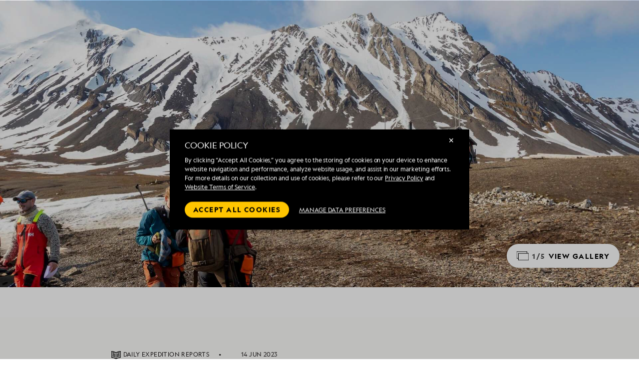

--- FILE ---
content_type: text/html; charset=utf-8
request_url: https://www.google.com/recaptcha/api2/anchor?ar=1&k=6Lelwv4eAAAAAHavTU2624NBQb8SDFnhmZzpvgZH&co=aHR0cHM6Ly9jZG4yLmV4cGVkaXRpb25zLmNvbTo0NDM.&hl=en&v=PoyoqOPhxBO7pBk68S4YbpHZ&size=invisible&badge=bottomleft&anchor-ms=20000&execute-ms=30000&cb=v91f6beq7773
body_size: 48461
content:
<!DOCTYPE HTML><html dir="ltr" lang="en"><head><meta http-equiv="Content-Type" content="text/html; charset=UTF-8">
<meta http-equiv="X-UA-Compatible" content="IE=edge">
<title>reCAPTCHA</title>
<style type="text/css">
/* cyrillic-ext */
@font-face {
  font-family: 'Roboto';
  font-style: normal;
  font-weight: 400;
  font-stretch: 100%;
  src: url(//fonts.gstatic.com/s/roboto/v48/KFO7CnqEu92Fr1ME7kSn66aGLdTylUAMa3GUBHMdazTgWw.woff2) format('woff2');
  unicode-range: U+0460-052F, U+1C80-1C8A, U+20B4, U+2DE0-2DFF, U+A640-A69F, U+FE2E-FE2F;
}
/* cyrillic */
@font-face {
  font-family: 'Roboto';
  font-style: normal;
  font-weight: 400;
  font-stretch: 100%;
  src: url(//fonts.gstatic.com/s/roboto/v48/KFO7CnqEu92Fr1ME7kSn66aGLdTylUAMa3iUBHMdazTgWw.woff2) format('woff2');
  unicode-range: U+0301, U+0400-045F, U+0490-0491, U+04B0-04B1, U+2116;
}
/* greek-ext */
@font-face {
  font-family: 'Roboto';
  font-style: normal;
  font-weight: 400;
  font-stretch: 100%;
  src: url(//fonts.gstatic.com/s/roboto/v48/KFO7CnqEu92Fr1ME7kSn66aGLdTylUAMa3CUBHMdazTgWw.woff2) format('woff2');
  unicode-range: U+1F00-1FFF;
}
/* greek */
@font-face {
  font-family: 'Roboto';
  font-style: normal;
  font-weight: 400;
  font-stretch: 100%;
  src: url(//fonts.gstatic.com/s/roboto/v48/KFO7CnqEu92Fr1ME7kSn66aGLdTylUAMa3-UBHMdazTgWw.woff2) format('woff2');
  unicode-range: U+0370-0377, U+037A-037F, U+0384-038A, U+038C, U+038E-03A1, U+03A3-03FF;
}
/* math */
@font-face {
  font-family: 'Roboto';
  font-style: normal;
  font-weight: 400;
  font-stretch: 100%;
  src: url(//fonts.gstatic.com/s/roboto/v48/KFO7CnqEu92Fr1ME7kSn66aGLdTylUAMawCUBHMdazTgWw.woff2) format('woff2');
  unicode-range: U+0302-0303, U+0305, U+0307-0308, U+0310, U+0312, U+0315, U+031A, U+0326-0327, U+032C, U+032F-0330, U+0332-0333, U+0338, U+033A, U+0346, U+034D, U+0391-03A1, U+03A3-03A9, U+03B1-03C9, U+03D1, U+03D5-03D6, U+03F0-03F1, U+03F4-03F5, U+2016-2017, U+2034-2038, U+203C, U+2040, U+2043, U+2047, U+2050, U+2057, U+205F, U+2070-2071, U+2074-208E, U+2090-209C, U+20D0-20DC, U+20E1, U+20E5-20EF, U+2100-2112, U+2114-2115, U+2117-2121, U+2123-214F, U+2190, U+2192, U+2194-21AE, U+21B0-21E5, U+21F1-21F2, U+21F4-2211, U+2213-2214, U+2216-22FF, U+2308-230B, U+2310, U+2319, U+231C-2321, U+2336-237A, U+237C, U+2395, U+239B-23B7, U+23D0, U+23DC-23E1, U+2474-2475, U+25AF, U+25B3, U+25B7, U+25BD, U+25C1, U+25CA, U+25CC, U+25FB, U+266D-266F, U+27C0-27FF, U+2900-2AFF, U+2B0E-2B11, U+2B30-2B4C, U+2BFE, U+3030, U+FF5B, U+FF5D, U+1D400-1D7FF, U+1EE00-1EEFF;
}
/* symbols */
@font-face {
  font-family: 'Roboto';
  font-style: normal;
  font-weight: 400;
  font-stretch: 100%;
  src: url(//fonts.gstatic.com/s/roboto/v48/KFO7CnqEu92Fr1ME7kSn66aGLdTylUAMaxKUBHMdazTgWw.woff2) format('woff2');
  unicode-range: U+0001-000C, U+000E-001F, U+007F-009F, U+20DD-20E0, U+20E2-20E4, U+2150-218F, U+2190, U+2192, U+2194-2199, U+21AF, U+21E6-21F0, U+21F3, U+2218-2219, U+2299, U+22C4-22C6, U+2300-243F, U+2440-244A, U+2460-24FF, U+25A0-27BF, U+2800-28FF, U+2921-2922, U+2981, U+29BF, U+29EB, U+2B00-2BFF, U+4DC0-4DFF, U+FFF9-FFFB, U+10140-1018E, U+10190-1019C, U+101A0, U+101D0-101FD, U+102E0-102FB, U+10E60-10E7E, U+1D2C0-1D2D3, U+1D2E0-1D37F, U+1F000-1F0FF, U+1F100-1F1AD, U+1F1E6-1F1FF, U+1F30D-1F30F, U+1F315, U+1F31C, U+1F31E, U+1F320-1F32C, U+1F336, U+1F378, U+1F37D, U+1F382, U+1F393-1F39F, U+1F3A7-1F3A8, U+1F3AC-1F3AF, U+1F3C2, U+1F3C4-1F3C6, U+1F3CA-1F3CE, U+1F3D4-1F3E0, U+1F3ED, U+1F3F1-1F3F3, U+1F3F5-1F3F7, U+1F408, U+1F415, U+1F41F, U+1F426, U+1F43F, U+1F441-1F442, U+1F444, U+1F446-1F449, U+1F44C-1F44E, U+1F453, U+1F46A, U+1F47D, U+1F4A3, U+1F4B0, U+1F4B3, U+1F4B9, U+1F4BB, U+1F4BF, U+1F4C8-1F4CB, U+1F4D6, U+1F4DA, U+1F4DF, U+1F4E3-1F4E6, U+1F4EA-1F4ED, U+1F4F7, U+1F4F9-1F4FB, U+1F4FD-1F4FE, U+1F503, U+1F507-1F50B, U+1F50D, U+1F512-1F513, U+1F53E-1F54A, U+1F54F-1F5FA, U+1F610, U+1F650-1F67F, U+1F687, U+1F68D, U+1F691, U+1F694, U+1F698, U+1F6AD, U+1F6B2, U+1F6B9-1F6BA, U+1F6BC, U+1F6C6-1F6CF, U+1F6D3-1F6D7, U+1F6E0-1F6EA, U+1F6F0-1F6F3, U+1F6F7-1F6FC, U+1F700-1F7FF, U+1F800-1F80B, U+1F810-1F847, U+1F850-1F859, U+1F860-1F887, U+1F890-1F8AD, U+1F8B0-1F8BB, U+1F8C0-1F8C1, U+1F900-1F90B, U+1F93B, U+1F946, U+1F984, U+1F996, U+1F9E9, U+1FA00-1FA6F, U+1FA70-1FA7C, U+1FA80-1FA89, U+1FA8F-1FAC6, U+1FACE-1FADC, U+1FADF-1FAE9, U+1FAF0-1FAF8, U+1FB00-1FBFF;
}
/* vietnamese */
@font-face {
  font-family: 'Roboto';
  font-style: normal;
  font-weight: 400;
  font-stretch: 100%;
  src: url(//fonts.gstatic.com/s/roboto/v48/KFO7CnqEu92Fr1ME7kSn66aGLdTylUAMa3OUBHMdazTgWw.woff2) format('woff2');
  unicode-range: U+0102-0103, U+0110-0111, U+0128-0129, U+0168-0169, U+01A0-01A1, U+01AF-01B0, U+0300-0301, U+0303-0304, U+0308-0309, U+0323, U+0329, U+1EA0-1EF9, U+20AB;
}
/* latin-ext */
@font-face {
  font-family: 'Roboto';
  font-style: normal;
  font-weight: 400;
  font-stretch: 100%;
  src: url(//fonts.gstatic.com/s/roboto/v48/KFO7CnqEu92Fr1ME7kSn66aGLdTylUAMa3KUBHMdazTgWw.woff2) format('woff2');
  unicode-range: U+0100-02BA, U+02BD-02C5, U+02C7-02CC, U+02CE-02D7, U+02DD-02FF, U+0304, U+0308, U+0329, U+1D00-1DBF, U+1E00-1E9F, U+1EF2-1EFF, U+2020, U+20A0-20AB, U+20AD-20C0, U+2113, U+2C60-2C7F, U+A720-A7FF;
}
/* latin */
@font-face {
  font-family: 'Roboto';
  font-style: normal;
  font-weight: 400;
  font-stretch: 100%;
  src: url(//fonts.gstatic.com/s/roboto/v48/KFO7CnqEu92Fr1ME7kSn66aGLdTylUAMa3yUBHMdazQ.woff2) format('woff2');
  unicode-range: U+0000-00FF, U+0131, U+0152-0153, U+02BB-02BC, U+02C6, U+02DA, U+02DC, U+0304, U+0308, U+0329, U+2000-206F, U+20AC, U+2122, U+2191, U+2193, U+2212, U+2215, U+FEFF, U+FFFD;
}
/* cyrillic-ext */
@font-face {
  font-family: 'Roboto';
  font-style: normal;
  font-weight: 500;
  font-stretch: 100%;
  src: url(//fonts.gstatic.com/s/roboto/v48/KFO7CnqEu92Fr1ME7kSn66aGLdTylUAMa3GUBHMdazTgWw.woff2) format('woff2');
  unicode-range: U+0460-052F, U+1C80-1C8A, U+20B4, U+2DE0-2DFF, U+A640-A69F, U+FE2E-FE2F;
}
/* cyrillic */
@font-face {
  font-family: 'Roboto';
  font-style: normal;
  font-weight: 500;
  font-stretch: 100%;
  src: url(//fonts.gstatic.com/s/roboto/v48/KFO7CnqEu92Fr1ME7kSn66aGLdTylUAMa3iUBHMdazTgWw.woff2) format('woff2');
  unicode-range: U+0301, U+0400-045F, U+0490-0491, U+04B0-04B1, U+2116;
}
/* greek-ext */
@font-face {
  font-family: 'Roboto';
  font-style: normal;
  font-weight: 500;
  font-stretch: 100%;
  src: url(//fonts.gstatic.com/s/roboto/v48/KFO7CnqEu92Fr1ME7kSn66aGLdTylUAMa3CUBHMdazTgWw.woff2) format('woff2');
  unicode-range: U+1F00-1FFF;
}
/* greek */
@font-face {
  font-family: 'Roboto';
  font-style: normal;
  font-weight: 500;
  font-stretch: 100%;
  src: url(//fonts.gstatic.com/s/roboto/v48/KFO7CnqEu92Fr1ME7kSn66aGLdTylUAMa3-UBHMdazTgWw.woff2) format('woff2');
  unicode-range: U+0370-0377, U+037A-037F, U+0384-038A, U+038C, U+038E-03A1, U+03A3-03FF;
}
/* math */
@font-face {
  font-family: 'Roboto';
  font-style: normal;
  font-weight: 500;
  font-stretch: 100%;
  src: url(//fonts.gstatic.com/s/roboto/v48/KFO7CnqEu92Fr1ME7kSn66aGLdTylUAMawCUBHMdazTgWw.woff2) format('woff2');
  unicode-range: U+0302-0303, U+0305, U+0307-0308, U+0310, U+0312, U+0315, U+031A, U+0326-0327, U+032C, U+032F-0330, U+0332-0333, U+0338, U+033A, U+0346, U+034D, U+0391-03A1, U+03A3-03A9, U+03B1-03C9, U+03D1, U+03D5-03D6, U+03F0-03F1, U+03F4-03F5, U+2016-2017, U+2034-2038, U+203C, U+2040, U+2043, U+2047, U+2050, U+2057, U+205F, U+2070-2071, U+2074-208E, U+2090-209C, U+20D0-20DC, U+20E1, U+20E5-20EF, U+2100-2112, U+2114-2115, U+2117-2121, U+2123-214F, U+2190, U+2192, U+2194-21AE, U+21B0-21E5, U+21F1-21F2, U+21F4-2211, U+2213-2214, U+2216-22FF, U+2308-230B, U+2310, U+2319, U+231C-2321, U+2336-237A, U+237C, U+2395, U+239B-23B7, U+23D0, U+23DC-23E1, U+2474-2475, U+25AF, U+25B3, U+25B7, U+25BD, U+25C1, U+25CA, U+25CC, U+25FB, U+266D-266F, U+27C0-27FF, U+2900-2AFF, U+2B0E-2B11, U+2B30-2B4C, U+2BFE, U+3030, U+FF5B, U+FF5D, U+1D400-1D7FF, U+1EE00-1EEFF;
}
/* symbols */
@font-face {
  font-family: 'Roboto';
  font-style: normal;
  font-weight: 500;
  font-stretch: 100%;
  src: url(//fonts.gstatic.com/s/roboto/v48/KFO7CnqEu92Fr1ME7kSn66aGLdTylUAMaxKUBHMdazTgWw.woff2) format('woff2');
  unicode-range: U+0001-000C, U+000E-001F, U+007F-009F, U+20DD-20E0, U+20E2-20E4, U+2150-218F, U+2190, U+2192, U+2194-2199, U+21AF, U+21E6-21F0, U+21F3, U+2218-2219, U+2299, U+22C4-22C6, U+2300-243F, U+2440-244A, U+2460-24FF, U+25A0-27BF, U+2800-28FF, U+2921-2922, U+2981, U+29BF, U+29EB, U+2B00-2BFF, U+4DC0-4DFF, U+FFF9-FFFB, U+10140-1018E, U+10190-1019C, U+101A0, U+101D0-101FD, U+102E0-102FB, U+10E60-10E7E, U+1D2C0-1D2D3, U+1D2E0-1D37F, U+1F000-1F0FF, U+1F100-1F1AD, U+1F1E6-1F1FF, U+1F30D-1F30F, U+1F315, U+1F31C, U+1F31E, U+1F320-1F32C, U+1F336, U+1F378, U+1F37D, U+1F382, U+1F393-1F39F, U+1F3A7-1F3A8, U+1F3AC-1F3AF, U+1F3C2, U+1F3C4-1F3C6, U+1F3CA-1F3CE, U+1F3D4-1F3E0, U+1F3ED, U+1F3F1-1F3F3, U+1F3F5-1F3F7, U+1F408, U+1F415, U+1F41F, U+1F426, U+1F43F, U+1F441-1F442, U+1F444, U+1F446-1F449, U+1F44C-1F44E, U+1F453, U+1F46A, U+1F47D, U+1F4A3, U+1F4B0, U+1F4B3, U+1F4B9, U+1F4BB, U+1F4BF, U+1F4C8-1F4CB, U+1F4D6, U+1F4DA, U+1F4DF, U+1F4E3-1F4E6, U+1F4EA-1F4ED, U+1F4F7, U+1F4F9-1F4FB, U+1F4FD-1F4FE, U+1F503, U+1F507-1F50B, U+1F50D, U+1F512-1F513, U+1F53E-1F54A, U+1F54F-1F5FA, U+1F610, U+1F650-1F67F, U+1F687, U+1F68D, U+1F691, U+1F694, U+1F698, U+1F6AD, U+1F6B2, U+1F6B9-1F6BA, U+1F6BC, U+1F6C6-1F6CF, U+1F6D3-1F6D7, U+1F6E0-1F6EA, U+1F6F0-1F6F3, U+1F6F7-1F6FC, U+1F700-1F7FF, U+1F800-1F80B, U+1F810-1F847, U+1F850-1F859, U+1F860-1F887, U+1F890-1F8AD, U+1F8B0-1F8BB, U+1F8C0-1F8C1, U+1F900-1F90B, U+1F93B, U+1F946, U+1F984, U+1F996, U+1F9E9, U+1FA00-1FA6F, U+1FA70-1FA7C, U+1FA80-1FA89, U+1FA8F-1FAC6, U+1FACE-1FADC, U+1FADF-1FAE9, U+1FAF0-1FAF8, U+1FB00-1FBFF;
}
/* vietnamese */
@font-face {
  font-family: 'Roboto';
  font-style: normal;
  font-weight: 500;
  font-stretch: 100%;
  src: url(//fonts.gstatic.com/s/roboto/v48/KFO7CnqEu92Fr1ME7kSn66aGLdTylUAMa3OUBHMdazTgWw.woff2) format('woff2');
  unicode-range: U+0102-0103, U+0110-0111, U+0128-0129, U+0168-0169, U+01A0-01A1, U+01AF-01B0, U+0300-0301, U+0303-0304, U+0308-0309, U+0323, U+0329, U+1EA0-1EF9, U+20AB;
}
/* latin-ext */
@font-face {
  font-family: 'Roboto';
  font-style: normal;
  font-weight: 500;
  font-stretch: 100%;
  src: url(//fonts.gstatic.com/s/roboto/v48/KFO7CnqEu92Fr1ME7kSn66aGLdTylUAMa3KUBHMdazTgWw.woff2) format('woff2');
  unicode-range: U+0100-02BA, U+02BD-02C5, U+02C7-02CC, U+02CE-02D7, U+02DD-02FF, U+0304, U+0308, U+0329, U+1D00-1DBF, U+1E00-1E9F, U+1EF2-1EFF, U+2020, U+20A0-20AB, U+20AD-20C0, U+2113, U+2C60-2C7F, U+A720-A7FF;
}
/* latin */
@font-face {
  font-family: 'Roboto';
  font-style: normal;
  font-weight: 500;
  font-stretch: 100%;
  src: url(//fonts.gstatic.com/s/roboto/v48/KFO7CnqEu92Fr1ME7kSn66aGLdTylUAMa3yUBHMdazQ.woff2) format('woff2');
  unicode-range: U+0000-00FF, U+0131, U+0152-0153, U+02BB-02BC, U+02C6, U+02DA, U+02DC, U+0304, U+0308, U+0329, U+2000-206F, U+20AC, U+2122, U+2191, U+2193, U+2212, U+2215, U+FEFF, U+FFFD;
}
/* cyrillic-ext */
@font-face {
  font-family: 'Roboto';
  font-style: normal;
  font-weight: 900;
  font-stretch: 100%;
  src: url(//fonts.gstatic.com/s/roboto/v48/KFO7CnqEu92Fr1ME7kSn66aGLdTylUAMa3GUBHMdazTgWw.woff2) format('woff2');
  unicode-range: U+0460-052F, U+1C80-1C8A, U+20B4, U+2DE0-2DFF, U+A640-A69F, U+FE2E-FE2F;
}
/* cyrillic */
@font-face {
  font-family: 'Roboto';
  font-style: normal;
  font-weight: 900;
  font-stretch: 100%;
  src: url(//fonts.gstatic.com/s/roboto/v48/KFO7CnqEu92Fr1ME7kSn66aGLdTylUAMa3iUBHMdazTgWw.woff2) format('woff2');
  unicode-range: U+0301, U+0400-045F, U+0490-0491, U+04B0-04B1, U+2116;
}
/* greek-ext */
@font-face {
  font-family: 'Roboto';
  font-style: normal;
  font-weight: 900;
  font-stretch: 100%;
  src: url(//fonts.gstatic.com/s/roboto/v48/KFO7CnqEu92Fr1ME7kSn66aGLdTylUAMa3CUBHMdazTgWw.woff2) format('woff2');
  unicode-range: U+1F00-1FFF;
}
/* greek */
@font-face {
  font-family: 'Roboto';
  font-style: normal;
  font-weight: 900;
  font-stretch: 100%;
  src: url(//fonts.gstatic.com/s/roboto/v48/KFO7CnqEu92Fr1ME7kSn66aGLdTylUAMa3-UBHMdazTgWw.woff2) format('woff2');
  unicode-range: U+0370-0377, U+037A-037F, U+0384-038A, U+038C, U+038E-03A1, U+03A3-03FF;
}
/* math */
@font-face {
  font-family: 'Roboto';
  font-style: normal;
  font-weight: 900;
  font-stretch: 100%;
  src: url(//fonts.gstatic.com/s/roboto/v48/KFO7CnqEu92Fr1ME7kSn66aGLdTylUAMawCUBHMdazTgWw.woff2) format('woff2');
  unicode-range: U+0302-0303, U+0305, U+0307-0308, U+0310, U+0312, U+0315, U+031A, U+0326-0327, U+032C, U+032F-0330, U+0332-0333, U+0338, U+033A, U+0346, U+034D, U+0391-03A1, U+03A3-03A9, U+03B1-03C9, U+03D1, U+03D5-03D6, U+03F0-03F1, U+03F4-03F5, U+2016-2017, U+2034-2038, U+203C, U+2040, U+2043, U+2047, U+2050, U+2057, U+205F, U+2070-2071, U+2074-208E, U+2090-209C, U+20D0-20DC, U+20E1, U+20E5-20EF, U+2100-2112, U+2114-2115, U+2117-2121, U+2123-214F, U+2190, U+2192, U+2194-21AE, U+21B0-21E5, U+21F1-21F2, U+21F4-2211, U+2213-2214, U+2216-22FF, U+2308-230B, U+2310, U+2319, U+231C-2321, U+2336-237A, U+237C, U+2395, U+239B-23B7, U+23D0, U+23DC-23E1, U+2474-2475, U+25AF, U+25B3, U+25B7, U+25BD, U+25C1, U+25CA, U+25CC, U+25FB, U+266D-266F, U+27C0-27FF, U+2900-2AFF, U+2B0E-2B11, U+2B30-2B4C, U+2BFE, U+3030, U+FF5B, U+FF5D, U+1D400-1D7FF, U+1EE00-1EEFF;
}
/* symbols */
@font-face {
  font-family: 'Roboto';
  font-style: normal;
  font-weight: 900;
  font-stretch: 100%;
  src: url(//fonts.gstatic.com/s/roboto/v48/KFO7CnqEu92Fr1ME7kSn66aGLdTylUAMaxKUBHMdazTgWw.woff2) format('woff2');
  unicode-range: U+0001-000C, U+000E-001F, U+007F-009F, U+20DD-20E0, U+20E2-20E4, U+2150-218F, U+2190, U+2192, U+2194-2199, U+21AF, U+21E6-21F0, U+21F3, U+2218-2219, U+2299, U+22C4-22C6, U+2300-243F, U+2440-244A, U+2460-24FF, U+25A0-27BF, U+2800-28FF, U+2921-2922, U+2981, U+29BF, U+29EB, U+2B00-2BFF, U+4DC0-4DFF, U+FFF9-FFFB, U+10140-1018E, U+10190-1019C, U+101A0, U+101D0-101FD, U+102E0-102FB, U+10E60-10E7E, U+1D2C0-1D2D3, U+1D2E0-1D37F, U+1F000-1F0FF, U+1F100-1F1AD, U+1F1E6-1F1FF, U+1F30D-1F30F, U+1F315, U+1F31C, U+1F31E, U+1F320-1F32C, U+1F336, U+1F378, U+1F37D, U+1F382, U+1F393-1F39F, U+1F3A7-1F3A8, U+1F3AC-1F3AF, U+1F3C2, U+1F3C4-1F3C6, U+1F3CA-1F3CE, U+1F3D4-1F3E0, U+1F3ED, U+1F3F1-1F3F3, U+1F3F5-1F3F7, U+1F408, U+1F415, U+1F41F, U+1F426, U+1F43F, U+1F441-1F442, U+1F444, U+1F446-1F449, U+1F44C-1F44E, U+1F453, U+1F46A, U+1F47D, U+1F4A3, U+1F4B0, U+1F4B3, U+1F4B9, U+1F4BB, U+1F4BF, U+1F4C8-1F4CB, U+1F4D6, U+1F4DA, U+1F4DF, U+1F4E3-1F4E6, U+1F4EA-1F4ED, U+1F4F7, U+1F4F9-1F4FB, U+1F4FD-1F4FE, U+1F503, U+1F507-1F50B, U+1F50D, U+1F512-1F513, U+1F53E-1F54A, U+1F54F-1F5FA, U+1F610, U+1F650-1F67F, U+1F687, U+1F68D, U+1F691, U+1F694, U+1F698, U+1F6AD, U+1F6B2, U+1F6B9-1F6BA, U+1F6BC, U+1F6C6-1F6CF, U+1F6D3-1F6D7, U+1F6E0-1F6EA, U+1F6F0-1F6F3, U+1F6F7-1F6FC, U+1F700-1F7FF, U+1F800-1F80B, U+1F810-1F847, U+1F850-1F859, U+1F860-1F887, U+1F890-1F8AD, U+1F8B0-1F8BB, U+1F8C0-1F8C1, U+1F900-1F90B, U+1F93B, U+1F946, U+1F984, U+1F996, U+1F9E9, U+1FA00-1FA6F, U+1FA70-1FA7C, U+1FA80-1FA89, U+1FA8F-1FAC6, U+1FACE-1FADC, U+1FADF-1FAE9, U+1FAF0-1FAF8, U+1FB00-1FBFF;
}
/* vietnamese */
@font-face {
  font-family: 'Roboto';
  font-style: normal;
  font-weight: 900;
  font-stretch: 100%;
  src: url(//fonts.gstatic.com/s/roboto/v48/KFO7CnqEu92Fr1ME7kSn66aGLdTylUAMa3OUBHMdazTgWw.woff2) format('woff2');
  unicode-range: U+0102-0103, U+0110-0111, U+0128-0129, U+0168-0169, U+01A0-01A1, U+01AF-01B0, U+0300-0301, U+0303-0304, U+0308-0309, U+0323, U+0329, U+1EA0-1EF9, U+20AB;
}
/* latin-ext */
@font-face {
  font-family: 'Roboto';
  font-style: normal;
  font-weight: 900;
  font-stretch: 100%;
  src: url(//fonts.gstatic.com/s/roboto/v48/KFO7CnqEu92Fr1ME7kSn66aGLdTylUAMa3KUBHMdazTgWw.woff2) format('woff2');
  unicode-range: U+0100-02BA, U+02BD-02C5, U+02C7-02CC, U+02CE-02D7, U+02DD-02FF, U+0304, U+0308, U+0329, U+1D00-1DBF, U+1E00-1E9F, U+1EF2-1EFF, U+2020, U+20A0-20AB, U+20AD-20C0, U+2113, U+2C60-2C7F, U+A720-A7FF;
}
/* latin */
@font-face {
  font-family: 'Roboto';
  font-style: normal;
  font-weight: 900;
  font-stretch: 100%;
  src: url(//fonts.gstatic.com/s/roboto/v48/KFO7CnqEu92Fr1ME7kSn66aGLdTylUAMa3yUBHMdazQ.woff2) format('woff2');
  unicode-range: U+0000-00FF, U+0131, U+0152-0153, U+02BB-02BC, U+02C6, U+02DA, U+02DC, U+0304, U+0308, U+0329, U+2000-206F, U+20AC, U+2122, U+2191, U+2193, U+2212, U+2215, U+FEFF, U+FFFD;
}

</style>
<link rel="stylesheet" type="text/css" href="https://www.gstatic.com/recaptcha/releases/PoyoqOPhxBO7pBk68S4YbpHZ/styles__ltr.css">
<script nonce="aNKrwOKRO1LeTHO00dtUsg" type="text/javascript">window['__recaptcha_api'] = 'https://www.google.com/recaptcha/api2/';</script>
<script type="text/javascript" src="https://www.gstatic.com/recaptcha/releases/PoyoqOPhxBO7pBk68S4YbpHZ/recaptcha__en.js" nonce="aNKrwOKRO1LeTHO00dtUsg">
      
    </script></head>
<body><div id="rc-anchor-alert" class="rc-anchor-alert"></div>
<input type="hidden" id="recaptcha-token" value="[base64]">
<script type="text/javascript" nonce="aNKrwOKRO1LeTHO00dtUsg">
      recaptcha.anchor.Main.init("[\x22ainput\x22,[\x22bgdata\x22,\x22\x22,\[base64]/[base64]/[base64]/[base64]/[base64]/[base64]/KGcoTywyNTMsTy5PKSxVRyhPLEMpKTpnKE8sMjUzLEMpLE8pKSxsKSksTykpfSxieT1mdW5jdGlvbihDLE8sdSxsKXtmb3IobD0odT1SKEMpLDApO08+MDtPLS0pbD1sPDw4fFooQyk7ZyhDLHUsbCl9LFVHPWZ1bmN0aW9uKEMsTyl7Qy5pLmxlbmd0aD4xMDQ/[base64]/[base64]/[base64]/[base64]/[base64]/[base64]/[base64]\\u003d\x22,\[base64]\\u003d\\u003d\x22,\x22w7VaAsO/eWLCvFdlw7oiHH5yMUzCtsK2woYeUcOBw77Dq8Oiw5pFVwhxKsOsw5NWw4FVBwQaT3zCs8KYFEfDkMO6w5QJIijDgMKEwpfCvGPDsT3Dl8KIfGnDsg0aNFbDosOdwpfClcKhQMOhD09Pwrs4w6/CsMOow7PDsRUlZXFBKw1Fw75zwpI/w5ggRMKEwqxNwqYmwpXCiMODEsKlEC9vST7DjsO9w4UFEMKDwpEEXsK6wpldGcOVA8Ofb8O5PcKswrrDjxHDjsKNVF9Kf8ODw7J8wr/Cv35kX8KFwoI+JxPCizQ5MCsUWT7DscK8w7zChnbCrMKFw40iw5Ucwq4lB8OPwr8cw6kHw6nDtERGK8KXw6UEw5kYwozCskELHWbCu8OCRzMbw7DClMOIwovCsXHDtcKQDGAdMGg8wrgswr/DpA/[base64]/Cg8Oew6HDr37DvMKHSRYRfMKOwo/[base64]/w65UPMKMb8OxfjLCtQBYRX4lJcONY8Kzw5Y/P0HDrQLCjXvDi8O1wqTDmTUWwpjDukjCkAfCucKAEcO7fcK5wozDpcO/[base64]/[base64]/w7gcHsKeF1nChMKywpNFGcO9CCXCh8OAwo3DmsO6wrfClyLCqHc1QQkhwqXDnsOMLMK9VRVlI8Osw4Bvw5/CqsOPwqbDssK+wrHDscKhOG/Ctwkqwp9yw7bDocOXSCvCqTl0woYpw5/Dn8Onw5rCmkQIwrPCllEBwq52L3zDrcKvwqfCocOVC2lFfjd+wpLCksK7PnbDsURgw5bCln9ywp7DncO5Im7CrAHCsFPDhCDCt8KEYcKMwrYiFsKnXcOfwpsRAMKMw6x8EcKGw4p3BCrCjMK2cMO/woFHwr93N8KiwpXDi8OqwoDCnsOQXwI3WkVewqA4B1nCnUFEw5/CgUt2biHDq8O7H0sJBW7Dv8OEw4cIw6fDlm7DhlDDvS/CvcOQUkg9cHcjNGguY8Khw7FvfRA/cMOabcOwPcOrw4khd0k9QgtuwoHCjMOsAg4zFgzCkcK4w6BhwqrDnBZNwrgYUExkdMKIw7xSBcKyGmdFwojDqsKfw6gywoUcwokJKcOuw77Cs8OKOcOWQktXwoTDocOpwojDnkDDhwDChsKTQsOJK1VawpHCosK9wqZzJztqw63DrkPDs8KjZcK/woxmfD/DmhTCtmRgwqBCLgNJw5x/w5nDu8KjOWLCm0rCg8OqQCHCrgrDj8ODwp9VwqHDvcOOK0rDlmccGB/DgcOmwpPDoMOSwrB9WMOIdMK7wrlKOCcaccOBwrQyw7h6N1IWLxg1QcOUw70WWQ8kaVrCjcOOGcOPwo/[base64]/[base64]/QHfDlFJtbB8PwqN3wo00LAU7OVNAw6LCusOPPcKUw4jDicO2VcKpwrPCkRcJecKFwqIrw7Z5eH7Dv0TCpcKiwqXCpcKqwovDnV1kw4bDpz5Kw6c8flRobMKxQ8KLO8K2worCpcK2w6LDlsKgKXsYw75sIsOpw7fCnXQ6a8OHXcOMXMO4wp/CvsOkw6/Cr0Y6UcK6a8KkXmEpwqbCpsOKJMKnZsKocGoGw7fCiS4yLQcTwqvDnTzDuMK1w6jDvVbCusKIBRLCpMOmNMKfwrbCqnBARMKvB8KAYMO7PsOkw6LCkn/CnMKMOFk0wrtzKcOlOVhEDMKTB8Obw6bCusK+wovDgcK/[base64]/Dg8OkfsK/IcOdHMK4w50eSXBPwoxPEWzCnQDCncKsw6Akw4BuwqU9fFvCqMK5VAczwojDv8KlwoYtwp/Dn8OJw5lebA47w4MPw5zCrsK2RcOOwqstXsK8w75oBsOGw4VTNw7Cn0jCpRvDhcKUb8OYwqTCj2h3w49Hwpcaw4xbwqx6wodVwqMpw6/CshrCj2XCqiDCkQdewpUiGsOtwpx5dRp5N3MZw41yw7UvwqPCsRcdaMK1L8KRY8OUwr/[base64]/CqnbDpG3CnMKLwpdRAsOIRXnDsTDCmsOvRcOIC1fDlX/CiCHDny/CmsOhCS9BwoBfw5fDicK5w6zDp0HCuMOgw43Co8Kuem3ClTHDocKpDsKBcsOMecKof8ORw6/DtsORw6BpV2/Cig/[base64]/Dv8Ovwo/[base64]/w6Y9wpfDtMOmf8KubcOkfEo0wpXDjMKxw5PCiMOBw6dYw63Ck8OjTREkEsK2PMOZM0UAw4jDusOTNcOBVBk6w4fDuGnCkVJ8HsOzCC99w4PCm8KZw63CnHcxwphawr/[base64]/Dq8OWwpNcwqnDqBNtwozCuA/[base64]/TcOPFMKhw4nCu0B6w69IZ20Hwq1fw5g2NVkCIsKmNMKsw7DDq8K2MHrCojhxUhXDpDnCmFzCgsK+QsKQChrDlVged8KlwrTCmsK9w6BtCVN7wpRBSjTClDVMwpEBwq5OwojCiSbDn8OBw5/Dhn7DqntZwpPDucK7Z8OlO27DvsKJw4gjwrnDtmoFe8K2M8KLw4kSw74uwpMxIcKdFyEZwovCvsK8w4jCm1/[base64]/Cu8OKNcKQacKUw4YHfcOxw77DrMKlw6NncMK3w6DDrABqZMKjwqHCiQ/[base64]/[base64]/ChWXCoBvDrXrCvMKIBsOfw6RjVsOGHXjDu8Oew4XDnScuOsKTwrTDm1HCtn4fKsOEZFbDiMOKQQDDsG/DtsKuEsK5wpldRn7ChWHDoBx9w6bDqgfDrsOYwqQiOxBXGRtkCVgWNcOkw5U+cGnDisKWw5rDi8ONw6rDsk7DisK6w4TDq8Oww70wYF/CvUcBw5HDqcO6JcOOw5zDphrCqGY3w50iw5xEUcOiwoXCs8OHSnFNCzLDjxRTwrXDsMKEw5l0QVXDo2IMw557b8OxwrrCuTJDw60oBsO8wqwAw4caW3tnwrA/[base64]/[base64]/CkWV7G0UHwqfCjsOuw49SU8K3Di5CZi5mecOWaBtvIcOybsKrSX0facKNw7DCmsKwwr7CocKDTSzDjsO/[base64]/[base64]/Dng7DgGViw44yTcO1woI9w7oHQGnCssOpIsK8w6XDvXLDsgJKw7DDt2XDn1DCo8Oew6/CrjIzfnLDs8OLwr5/[base64]/[base64]/CgcOpH2HDmsKRTyPCucKibzsqHxZJWURuFBXDjzNsw6xZwqsgTcK/[base64]/Cq8KawqFMwrnDtsOVQhoXwqzCvV7CncOdwr8MPcO9woHDtMKPdg/DtcKZFmrCqxh6woLDnBhdw5p/wpo1w7Ixw6nDhsOtN8KSw6hOQAAnQsOew5pLwoM+XCYHPDTDlU7ChnB0wofDrwVyMl8zwo9YwpLCt8K5LcOPw6rDpsKFBcOAasOiwoERwq3Cml1fw516wrRCTcOpwpHCoMK4RkPCuMKUwqQFPcO6w6fCm8KiDMOXwq5aNivDiWR7w5/DlDbCiMOkY8O6bhVxw4zDmRA5wo88UMKiDBDDosK/[base64]/WcKpwoU/[base64]/ecOrNAMBw5BzwqLCuT9PccOewqwzw5/CrcKSNQbDt8Omwo9lJUbCkg1twojDpg7Dm8O+AcKkfMO/LMKeAhHDkBwnE8KGN8OmwrTDtWJPHsO7wqNQNArCksOxwqjDv8KtJRBUw57CsWjDhwYbw6p3w4x/wpvCtz8Rw4onwoJMw4bCgMKmw5VtOAJoEHk2QVTCpGPClMO8wq84w7hLW8OXwo9cRiJ6w6Mvw7rDpMKCw4dDJXrDosKQD8OkSMKsw6zCpMKtHEnDgTIqIMKTYsKawofDv0BzJwwCQMOORcK+WMKjwplow7DCmMKPKH/[base64]/H1oaw7dVasKmQcOfwrDCgkzClz/[base64]/DqTHDr3bCgsK0wqg3woPDl2LDtgRoU8Kew7F0wp/[base64]/Dkw7ChAUjw4nCpWRWw6fDvCxXw6vDoTolbRgbEF7CgcKAKjMmcMOOXCsOwq10KC07aHxlHVk3w7bDlsKLwq/Dh1XDtS9DwrgXw5bChA/[base64]/woXDocORX8K4w7LDjCAKQFHCgDg+wrNGw4nCp1kdXiplwq7CqgUgKCEZI8KgFsKiw65mw5fDiFzCo0R1w5bCnhYEw4jChzEjM8OVwrcBw6XDq8O1w6/CrsKkDsOywpHDsXo4w59Xw5ZlAcKCF8Knwp8zRcOowoQ3wqQ6R8OKwosfGSvDm8OmwpAqw4RiQsKkKcOVwoXCkcO+YTVmNgPCuQPDowrCjMKnVMOBwpTCv8O7QTZaFR7Cnx0ODjZnAcKZw5QvwpE3YEUlFcOTwqkDX8OGwrF5dsOlw5gsw5rCjSHCnjlQFMO/wqHCvMKnw5XDisOiw6LCssKQw7XCqcKhw6VWw6BWCMOGTMKVw41Hw7vCtC5XLhMUKsO6PGJ2YcORaSHDqCBsVklxwr7CnsO7w47DqsKkasOuVMKpU0VvwpBQwovCgVUcYcK1U0fCmCrCgsKpIl/Cq8KXJsOOdABgNsKwfsOXfGTChSlBwopuwoRnHMK/wpTDgMONw5/CvMOhwolawq5sw7/DnlPDl8O5w4XCqTPClcOEwq8kQ8O7CR3Ch8O+NMKRUMOXwrLCtRjDt8KZbsKOWE4Vw6PCqsKow4xFXcONw4nDp0vCi8KxA8KAw6Jew5jChsOlwrjCvAESwpsmw7vDtcOGFcKmw7HCn8O9X8OEDw19w4QZwpJYwp/DvhHCh8OHBGI7w5PDgcKDdy4Kw4/Cj8Otw6MVwoXDj8O6w4DDnntKcFHCrCUlwpvDvcKlOB7Ct8OgS8KIOsOewprDnhxlwq/DghEsLFXDmMOPeX0NaBBGwqtUw51zAsKPesKjcxMHH1bDh8KIfTQcwo4QwrVwTsKSVk0hw4rDtAx/wrjConRGw6zDt8OJRVABSW1BLlw8w5/Ds8O4wqUbwpDCiBLCnMKSEMKIdVjDgcKPJ8KgwqLCrUDCqcOqFcKedE3CnwjDpMOOIgPCmgXDjcOKXcKvGggNSlQUPijCkMOQw40qwoAkJgxWw6PCpcKEwpHCsMK7w5XCsnIoGcOAFz/DsjBxw4/DhsOJYMO5wpnDnh3Dl8K+wqV+W8KVwpPDocOBRXkcZsKow63DoXJdWmpSw77DtMKmw5M6dxPCocKRw6bCu8KtwqPCjGwdw7lYwq3DlgrDqMK7eWFueWklw7wZTMKbwoopZmrDssOPwo/[base64]/DrsKnH0Rvw4IJw7ApLcKDM8O9woHCgD4ew7vDoSlbw63DikrCuQRywrsvXsO7ZcKawqM4IjfDlyMZN8K+LlvCgcKew4Bkw41Kw5QNw5nDlMOTw7XDgmjChHccIMOWbyVKS0nCoFBJwojDmADCk8ODNyELw6s/DWFWw7HCtsOIERDDj30vSMOpB8KXEMKlMsOSwpEmwpXCjHoKPlXCg0rDkF/Cin1DVsKlw71KJMO5BWwpwrnDpsK9CXtKesOYIsOdw5bCqDjDlj8hLF5LwpzCmhbDuE/DgTRZORpCw4XCn1TCv8OWw6wHw6xRZ3lMw4A0M3NSMcKSw6ATwpRCw51bwqzDs8OLw53DkxvCriPDh8OVckF8HXrCpsO8w7zDqULDsnBZejjCjMOQV8O5wrF5ZsKlwqjCs8K2E8KdRsO1wogrw6piw7Fjwq3Cn0HDlV8UYcOSw4Z4wqJKd1Rbw58kw6/DvsO9w53Du145esK4w5nDqjJnwrnDrcOxbMO2TmfChRzDjR3ChMKgfGHCq8OYWMOew7JFfCg2RlLDqcOFQ23CiX89fz5eGw/CtmvDnsOyGsOtCMOQXmnDsx7CthXDlFBfw7slQ8OwYsOVwrfCnnAVTirDv8KuMXdYw6Zpwr0Qw7skYg0uwq55LlTCvgrCqnpWw5zCm8KAwoNbw5HDtcO0eXAXDMOCasKvw7x1X8OZw4tTVX89w6TCuB04WsO2bcK7HsOvwrgOccKAw43Cp2EiLR4SesODGMKLw5VXMW/DmGwgJcONwq3DiBnDu2Z/w4HDuwzCiMOIw6TDm00RYEkID8OEwplOI8KawqPCrMKXw4PDsRsEw7hOcEBeHsOKw5nCl2k1LcKmwobDl3x2Qj3DjBILGcOJKcKMFC/DrsOBMMKbwpZIw4fDijfDjlF9IgUedmnDu8KtMRTDhMKmBMKWKGRgFMKdw6lMccKUw64aw77CnhzCpMKUaWDCuw/[base64]/Dlz/DtMKwccK0DUFSTgp/I8KHwqzDsH3CnMOBAMOcwp7CnTzDr8KFwooxwp1wwqRKEMKUdQfDocO8wqDCl8Ovw5xBw64mAUDCoUMWGcOBw6nCqT/DscOkScKhYsKLw4klw4bDhyPCj2VAbsO1SsKBLxR5EMKUIsOIwro/acOIfn7CkcKWw4nCq8ONTnvDjhIFS8KfdnzCj8OVwpQyw6ZefjVcF8KqPcK+w6nCuMOHwrPCncOgw7LCrEnDrsO4w5hlHzDCuE7CucKfUMOEw6zDlF54w7bDojIsw6nDlXzDj1YCccOmw5EGw4h6woDCisO5w5/Doy1jXCfDiMO8ellVS8KEw7UiKG7Cj8Okw6DCrQB7w7QyeRoCwp0Yw7rCtMKPwqldw5DCjsOtwq93wqQUw5RtFUXDkiRrER9jw7B5aUd+GsKGwrrDugh/dXY3wrXDt8KPMyIzHkMBwr/[base64]/[base64]/[base64]/CqzzCgEhFLTAKVVHCmsO0CMKfd8Opw6XCkznCg8K7PcOKw4VhecOhXHPCu8KhIWExbsONDE7Cu8OhTR7DlMKew6HDsMKgCsKhDMKtQnNeAjjDt8KjFA3CoMKkwrzDmcOqen3ChDkIVsK+MV/DpMO8w6ApdcKZw6ViCcOdGsKZw57DgcKUwrTChsO+w4BXTsKHwpg9JXYRwrfCqsOFFE1DaRVxw5YjwroyIsOVasO8woxYK8OCwo0/w5pfwojDrCYXwqZVw4cFYigzwqPChnJgcsOlw5RSw4w5w4FzUMKEw7PDmsKvwoMCPcOucEbDrgjCsMO9wqzDngzCrmPDt8Klw5LCkxPDvi/Dqg3DgcKFwqbCscKeFcKNw4V8DsOwS8OjR8OGeMONw6Iaw583w7TDpsKMwoR/NcKmw4nDrhtRPMKTwqZ4w5QZw7tDwq9odMKiVcOXJcOechkKVkYhXgTCrQzDlcKbIMO7woFqcAA9KcOgwo7DnmrChFNTGcO7w4DCkcOAwoXCrsKjMcK/w4vDoRvDp8OVw7fCujUEKMOCw5dJwoAfwrARwrQTwqsrwpByBllVGsKIT8K9w6FUfMKgwqbDtcKCw6TDtMKjBsOqKgDDgsKhXip7EsO4ZGfDnMKnYMOeJwV8KsOPBnsowrjDjhEdfsO5w5Qtw7rCu8KvwqjCrsKzw4TCgzLChkHDiMKBJDMfSiYjwrnCu2XDuWTCpw/[base64]/[base64]/[base64]/H8KNLXs3wqVBeyQowqQUw5pqLcKKQcOnw5NDanTDnHbCmyk/wpLDqcKCwoNpZcKWw6zCtzHCtTLDnWBfDcK1w7/CpxnCvMOwGMKpJcKmw748wqVELF5DLnnCu8O+Vh/DncO8wpbCpsK0IHMFYsKRw50PwqrClk5BZC1BwpQCw48mDT1JUMOfw6d0QFLCp2rClSo5wqPDk8O+w6E4w7rDrlBXw4jCgMKAZsO8Pl4idHQNw6jCsTvCgnZrcRbDpsOpZ8Kxw6cyw61yEcK0wrbDuy7Dh0h4w6R+asOPAcK5w5rDnw9dw7xlJALDg8KJw5zDo2/DiMO5wqhnw6UsL3LCuzASUQfDjWrCvsKtWMOhJcKAwozCgsOnwpt1bcORwpxNPBDDp8KjPhbCgjoRLUfClcO7w5nDocKOwok4wr/DrcKiw7l1wrhgw7YTwozCvHl3wrhvwpUHwq0/PsKcK8KtdMOlwoslEcKEw6JIFcOywqYkwpEQw4cqwr7CvcKbBcO9w6/[base64]/[base64]/Ci8OIwrNeQnw7L3c/TQ1XcsOjwpgKUwHCrcOxJ8Ouw4I9YkrCkC/CtUfDn8KFw5bDm1VPAlULw7teMCrDsTpiwpsKGMKpw6XDuXzCp8Obw4U2wqXDs8KLbsKibWnCqMOlw7fDv8OxD8OIw5vChcO+w4Yvw6Jlwr1Rwq7DisKLwpMnwpfDrMK1w7vCvB9pIsOCecO4Zk/DkHYMw5PDvyARw6/DtQsxwpsEw4jDqRzDnEpxJcKzwpBmGsO3XcK/P8Kswq4vwofCqQTDvcOnHmQ2EzfDpUbCqwc1wpsjUsOxCz9eNsOwwqbDmWddwq43wqbCkBx9w5bDmEAuUSHCscOWwoQBfcOWw7bChcODwr5nKlHDrmITAnQ1B8O4H2pZW3/ClMOqYAZbXnpIw53Co8ORwofCi8OAZVs0OsKSwrQGw4AZw5vDu8KGPlLDmUBxesOPR2TCr8KrIBbDk8OlHMK1w79wwoXDgB/DvgvCnVjCpjvChUnDkMKZHDgGw6Naw68YDMK2d8KuACRIGBTCgjPDqT3DjzLDiDTDlMKPwrl7wr7DsMO3EQ/[base64]/[base64]/w7LCiTwBw65JMnUGw7HChcOvFU3DncK+OsOlRsKwdcOzw4PCjkvDlMKiNsO7KUTCtTnCg8O+wrzCugB0TcOVwoRtM3dMf23CnWAmV8KLw4lwwqQoeGXCjXvDrkw8woxKw5HDgMOCwoPDocOADR5bwogzJsKaQnQcEkPCrkZDYiptwo8/QWVOVGx/[base64]/DocORw79/HcK0fkLCujnDnhvCtcK9Mw58XcO9w7HCjCPDusOZwo3DmG1rdX3CksOXw7zCjMOtwrjCqAxawqvCjsOowrFvw6A2w5wlHVA/w6bDpMKTISrDo8OnVB3DjUHDgMOHKVFgwoMhwrx5w6VcworDhTUBw7suD8OhwrM/[base64]/CpGLCvB5nw61dw5BDMjvCtFjCugkJOMOxwqECZH/[base64]/Cu8KiYi5Vw5TCuRnChnnDkMOwYw4Dw6rCnkBDwrnCsxV2G1TDvMObwoY3wp7CjsOTw4Q8wo4UXsOmw5bCiGzChcO8wqrCk8OBwrhFw5UHBjzDuUlkwoBQw4huB1vChgg2R8OXERcpdzvDm8OPwpXCuGPDsMO3w79UEMOuG8O/[base64]/NDcDwrrCgMKAQjbDvl4Ew6zCmDxrb8KUU8Oow5VWwqZpTgUYwpDDvTPCvsKXFU9UfgYZO1vCssOrexXDnj/CoWg/YsOSw4XCgcK2KjFIwokTwo/ChTclf27Cukg9w5xww6hcZRIJOcOoworCkcKZwoIgw4zDqsKWdjzCv8OlwqdZwprCjUzCvsOAAQHCn8Kaw5Vrw5VCwr/Cs8K2wrw7w63CkUDDp8OywpJhLQDCq8KVeGrDhV4sNWLCjsOrJ8KSSMO+w4tXL8K0w7xeZEd4CSzCgkQKQRYew58FVV0zayUPPm4iwp8cw50Qwpwcwp/CkhU0w60Nw6xfQcOiwo8DIsOEN8OSw7Uvw6VKZEwQw7xvFcK5wppXw6LDhllLw49KasKPUjZ7wp7CnMKgS8Okw78tFB5YJ8KXDgzCjjlww6nDm8O4MSvCuyTCgsOLXMKEfcKPe8OCwqvCq0E/woI+wrPDv0PCgMO9P8O4wpLCn8Ofw4EVwodyw4c5LhvCl8KYG8KKPMOjXXTDg3bDqsK7w4nDrRg/[base64]/PgYbZBN9RmfCocKWCsKcO1XDn8KWDMKsG085woHCjsOia8OkYzXDv8OLw74GL8K2wqVkw5gzDB9tHsK9F17Cvl/CvsOTWMKsCg/CpsKvwp8nwocAw63DmcOkwqbCo14gw5QgwoM7acKhJMOHRyomDsKCw4fCswtfbSHDjMOKaixWe8KBay5qwq5cbgfDhMOSM8OmUCfDvyvCgw8EbsOlwpU+ChMBFgHDpcO7GizCicOswoQCBcKHw5TDosOKVsOJYsKiwq/Cu8KewpjDiBhxw73CtcKLRMK7WsKpZMOzA2HCjWDDs8O/[base64]/[base64]/Uh5waBQyb0tWTsKEYMKbwoPDjMKMwqEgw6zCmsObw4NTR8OYTMOZUMOSwosBw7vClcK5wp7CscO5w6Imf3TDuVDCm8OFCmDDosK8wojCkCjCpRfCv8Ksw5MkP8OTUsKiw5/CkXnDjxtvwq7ChsKZR8OYw7LDhsOzw4JgIsOpw5zDnMOmCcKsw4VjYsKELVzDr8KrwpDCgmIewqbDncKrZhjDqkXCrMOEw6dIw5R7KcOLw7glScO7RE/Cn8KuFAnDr03DhQRBU8OFbRbCl1LCrCzCs1bCsUPCp38mXMKUVsK6wofDncKqwofDhAbDoVDChGDChMKhw4shFRXCrxLDmxHCpMKuNsO0w41bwokoVsKNVjJ3w6lUDUJIwrDDmcOiIcKdVxTDqVHDtMOvwqLCiHVbwr/DsSnDt14FRwLDiWV/ZyPDssK1CcKEwphJw6lGwqMSTQVeClvClMKvw7HCnEBWw77CoBXDnxTDosKIwolLMkE/A8Khw4nDscOSWcOiw5gTwrgIw5QCB8KUwrg8w4BBwqIaIcKPTnhuRsKewpkGwoXDrcKBwrMiw4jClxbDvDDDp8O9RkJJOcOLV8KvFG8aw5Bnwq1ywo03wop0w73ChTbDpMKICsK6w7dow7PCkMKLaMKnw7rDmiBGaD/CmjrDn8K+XsKMAcO2KwRuw40FwovDk10BwrnDh2NNeMOCbGnChMODKcOPYythPsO9w7MNw5Isw7vDnjzDnzplw5sHcVnCgMOkw6DDrcK1w5s+Zj0gw4puwonDv8Osw449wohjwo/Cg04Jw69rw4pBw5kkw6xhw6PCmsKTG2nCvHQtwrhzXy4WwqnCoMKSJcKYNmXDncKvY8KWwpbCh8O/AcKuwpfCssOQwpA7w61RcsO6w4MQwrMZP2pady5BC8KIZFDDucKxV8OTacKZw7ckw6lyah0pecOzwovDlThaG8KFw6fCpsOvwqTDmwE1wrTCn0B8wqEvw4Rpw7XDusKpwqMjbcOvIlwKCUPCqCN3w69YPlNEw6/ClcKrw7LChnx8w7zDoMOXNwXCk8O/w7fDhsO4wrLCkVbDr8KOcsOHE8KhwojChsKyw6TCm8KLw7fClcKJwrlleksywrnDimHCgx8UYsOXbMOiwr/CqcObwpQpwrrCq8Oew58Nc3ZVIQUPwrlrw5PChcOhfsKsQhTCqcOVw4TDvMOFH8KmbMO+HcOxfMK+Y1bDjgrCglDDi0vCpsKEBjTDsg3DnsKFw4VxwpTCkyMtworCtcO8OsKnRn8TD1wLw54hY8KJwqTDgFVkMMKFwrAvw60+PXnCjlFnXWx/PD/CsXdnXCXDhwDDoV1Ow6vDlWx1w5bCs8K8a1dzwqfCvMK8w5duw6lDw7AsWMOywqPCr3LDg2DCoTtpwrPDl0bDp8KDwocYwokTQMKgwpLDicOBwodDw6gEw4TDvBjChT1ieDXCj8Onw7TCssK+D8Orw4/DoCHDrMOQcsKEMywEwpDCjsKLJFEnMMKURAdFwoYawq9awoEPf8KiMF/CoMKtw6A2W8KiZxkiwrIXwrfCrkBHbcKiUFLDtMK9aULCscOVTx9twpQXw7sgOcOqw73CgMOsf8OAazRYw5DDjcKAwq5QKsKkw40DwoDCtDNgZcOdciTDq8OvagHDk2nCqH3CusK5wr/CrMKSDifCrMO6JQg7wqQiFDxMw7MaR0fDnhDDoBYLNMKSf8Kmw7bCm2/Cr8OQw5/DpHTDqjXDnFzCpsK7w7BIw6M+IRQJPsK3worCsG/Cj8OWwoDDuRZdQnh3amfDnW9+woHDgAduwoQ1KnzCgcOyw4zDlcOjQ1nClxbDmMKhF8O8eUMGwqbDjsO+wr7CqX0eCMO1DsOwwojChijChiXDtmPCoxfCkSFWFMK4d3VyIEwawoVHP8OwwrE7VsKPVkgzfHfCnR/CtMOgcgHDrRNCYMKbFzLDjsKHFTPDm8OITMOCdSchw6jCvsONeinCmcOzcEXCinQ1wodSwrduwptYwrkAwpcpQ0vDvH/[base64]/CiW3ClMODwrY0VmsAwqg9w5ZVOsK6O8O7w5J4c3J1AizCqMOXH8O9RsKuS8OfwrkHwoszwqrCrMKww6g2KUTCqcKxw6hKOHzDlsKdw6jCucOTwrFAwqt0B1DDqSPDtCPCh8O3w7nCuiM/ZsKCwqjDqV5mDWrDgntwwro7KsKcagJzeFPCtGNQw4FYwo3DglfDnVMuwq1DCEfCmWPCksO8wo1YTVXDn8KAwqfCjsKnw5Ade8KtZHXDvMOTHxpFw7VOWydSGMOwNsKKCznDojUhaFXCuS5Mw5NZY3/DksOWAsODwpzDp0PCm8Oow7/CnMK/CiQpwpjCvsKCwqVZwpBdKsKqOsOMQsO7w7Z0wobDuTPDscOtAz7Ds2nDoMKHQh3CmMOHHcOqw47CjcOtwqkiwoseZm7DlcOKFgQowqvCuQvCjF7DrhETODVbwrnDqQ4MPmLDi1HDhcOFbzt/w6h5Czw6d8KgBMOJFWLClEHDpcOnw6oSwqZbeFBvw70zw6PCoQXCkmAFLsKQJ3g3wqJPe8KcL8Okw6jDqDZzwq9pw63Dm0nCnEDDg8OOEFfDuwnCtltmw4QvBgTCkcKiw4wES8OAw5fDuC3CvX3Cogd9c8KHdsKnVcOiH2QDKWZCwpMowo7DjC4SBMOOwp/[base64]/ChWDDvcORw5oDR8O/VGNIwq48GMOFMB0fw5jCq8Krw4vCucKIw7wjQsOhwr/DoSDDpMOXX8OMHy/CpcOwXyHCrcKOw41awpTCmMO3wrgQKBzDiMKCCh0cw53Dly5gw5zDqzJwXVZ9w659wrNUasOUGVnDl0nDp8OTwofCqydhw7vDmMKBw6jDosOCfcOzZzHDiMOLwpnDgMOAw7pBw6TCsCUjKGoow4/Di8KEDj9gLsKtw7J0TGTCpcKwTVjCmh9CwpEBw5R/w4B8Szlvw6bCtcKbFwvCoQkswqTDoTFZd8OKwqfCv8Kuw4BEw7N0TcOHBVbCv37Domk/VMKrwrQbwoLDvQp4w7RHVsK2w6DChsKkE3TDgHsFwqfDsF0zwpVxSErDkwPCncKLw5/CuG7CnwDDlANmVMKdwpXCk8KEw6jCgyA9w43DucOJLSTCtsO/w47CgsKKUlApwobCiAAsN0otw7LDuMOLwq7CkFpUBFrDoDfDrMOALMKtHl5/w4HDi8KdLcKXwolNw6R8w77Cn2DDrXkdMlnDlcKHesK0w7syw77Dg0XDsFU9w53CpFzCmsOaJW8wSRRrMBrDsE5kwojDpUDDm8OHwqXDkznDm8O+ZMKmwqbCqcKQPMOaBS7DqW4GfcOuZGDDmcOsQcKsTcK3w53CoMKtwpNKwrTCv1bClBAqYU1uWGjDqW/DjsO6WcOqw6HCqMKywpHDk8ONw59bf1gJHj4xAlsFfsO8wqHCnAzDj3c1wr1pw6bDn8Kww6I6w6TCqcKDWRIAwoItT8KNGgjDpsO/CMKZTB9qw5rDoiLDsMKMTU5xNcKRwqnDrzUhwobDtsORw6tQwqLCmDh6McKdRcObAkDDocKAfXJmwq0ZI8O3IGLDnFgsw6MMwqoxwrxHRAfCki3CjWrDmC/Dm2/Dl8OGAiExXCc5wrnDkmAsw5nClsOfw64gwqfDj8OJRWkGw4F/wr1sXsKOBXvCjmHDhcK/Yw1PHlfDlMKPQCLCrFsVw4EBw4IxOicdFUjCnMKtX1fCqMKfYsKVcMOTwoMOfMKuXAUuw5fDoyrCjScDw7EXbgdQw5VmwobDoEnDoRc/TmlJw6TDqcKvw5Ujw50WYcK8wpsDwqvClsKsw5fDqQ3CmMOow6DCoQgiCCPCvsOYw74eQcObw7oew6bDpCwEw45yQ09nF8OEwqp3wr/CuMKcw6dWccKXB8OsesKwIFRsw5IFw6PCqMOEw7nCjR/Co1h+a35pwp7CvhExw49mCcOBwoxgQsOyFTgHVVoED8K2w7vCj3wQBMK/w5FmYsKIXMKYwp7CjCZxw6/[base64]/CicKJUU5Ywr9sZjRhw6/DvVvCsiQvZsO3FUHCoFvDg8KSwpzDkSYWw5PCscKHwqwxYcKuwonDuD7Dug/[base64]/wojClMKQdVbCiMKNNEnCksKmUsKbwoU+IhXClMKnw4zDscKFRMKXw4Myw5ZBLCI8H0Bmw4jCoMO2Q2BeHcOnwo3CqMOWwoV1wp/[base64]/Csx5AwohuYgrClMKDKcOuw4sYw6bDtjYlw71nw5TDolzDgjnChcKwwqNkIcOpFsKTBDDChsK/ecKWwqJOw6jCtAtswpgNJGnDgBRDw4IKDTlNX2DCrMKwwqPDhcOrfi98wqXCqE0nTcO9BDAAw4Bpw5bCsWvCk3nDgl7Cl8OmwpMLw5dQwonCj8O/[base64]/DijdPAjbCmB/CrAwlw73CuRjDjcOQw7rCkDsMY8KmUik5VsO7Y8OIwqLDoMOkw6gDw47CtcObVmLDumcVwobDhVo9Z8KkwrNUwqrCkQPDmUNHUBs3w7TDocOmw4JPwpd4w7/DusKaInjDhMKmwrJgwp0VFsKHcz3Ct8OgwonDsMObwrzDqXEww6fDnjl6wrAxeDTCucKrASxYRAYcIsKWdMOaQ0hUNcOtw6LDg1JWwr8+RBTDv0x6w7PCj2vDmsKED0Zaw6/Cv19wwqPCgi9AfF/DqBbCmBbClMOUwqLCi8OzVGLDliPClMOfDx9Tw5PCjl9nwqkaYsKhLcK/HywnwpplfsOGFHZZw6oiwq3DqcO2A8OieFrCnQ7CjAzDpjXDv8KRw4nDpcOtw6I/GcOHfRtdWwwPWAvDjRzCmyjDimjDr2AXM8KdH8KCwprCoBzDuE/DtMKTW0HDg8KrI8O2wrXDisKnC8OGHcKzw6FFPkRxw6jDlHjCvcKNw7/CihHCs3nDjgpBw6HCr8O+wrcXecKrw5DCvSzDgsOQFAXDkMKVwpd/XDEGTsKMH2A4w51kYcOyw5LCocKQNcKewozDjsKSwq3CvRJ0w5RfwpgYwprCr8O0WjXDhFjCpsKaSjMUwrdqwohkFsK1Wx4gwqLCpMOGw5cLLgd9RMKkXsKrc8KhY34Xw4Bew6d3SsKvZsOFCcOKZcOSw5Uow6zCqMKHwqDCjlgPYcOhw6Ylwq/[base64]/DhsKfw4LDqjV2CEBWWgDCvMKUTcOwYsKow6HDt8OXwqpVRcO9ZcKBw4zDg8OLwpHClCcfOsOMOg8DIsKfw5YaecKzDsKEw5PCmcK8ShtZBWjDvMONZsKFUmcxU3LDoMOzSmp5HDhLwr1qwpA2FcOfw5ljw4/DtHp9QFTDqcK9w6EXw6YcBglHw4fDjsOIS8KOejHDpcOdwo3Cv8Oxw63DvMKdw7rCuH/Dt8OIwqsJwqHCmMKOCn/[base64]\x22],null,[\x22conf\x22,null,\x226Lelwv4eAAAAAHavTU2624NBQb8SDFnhmZzpvgZH\x22,0,null,null,null,1,[21,125,63,73,95,87,41,43,42,83,102,105,109,121],[1017145,536],0,null,null,null,null,0,null,0,null,700,1,null,0,\[base64]/76lBhnEnQkZnOKMAhmv8xEZ\x22,0,0,null,null,1,null,0,0,null,null,null,0],\x22https://cdn2.expeditions.com:443\x22,null,[3,1,2],null,null,null,1,3600,[\x22https://www.google.com/intl/en/policies/privacy/\x22,\x22https://www.google.com/intl/en/policies/terms/\x22],\x222PqFvuNDEcrABnQx9FpFhbCHEQh6dWf7dn9nbWJXT3c\\u003d\x22,1,0,null,1,1769399187349,0,0,[198,218,73,137,150],null,[71,30,53],\x22RC-ndiJdPEJaDBc8Q\x22,null,null,null,null,null,\x220dAFcWeA7LM4eoXRTg9N04T4fkL5j7NLPeoyVGp00F5kd-nBFuyFra0-FVS04iB9t62FIquSVb_1FY3TIpp2T2nrHUa19aZa4k6Q\x22,1769481987462]");
    </script></body></html>

--- FILE ---
content_type: application/javascript
request_url: https://cdn2.expeditions.com/FrontEnd/dist/11.00d7c9b3fa8e07479674.js
body_size: 7030
content:
(window.webpackJsonp=window.webpackJsonp||[]).push([[11],{676:function(t,a,s){s(25);var l=s(26),c=s(27);t.exports={functional:!0,render:function(t,a){var s=a._c,e=(a._v,a.data),r=a.children,i=void 0===r?[]:r,n=e.class,h=e.staticClass,v=e.style,d=e.staticStyle,o=e.attrs,f=void 0===o?{}:o,m=c(e,["class","staticClass","style","staticStyle","attrs"]);return s("svg",l({class:[n,h],style:[v,d],attrs:Object.assign({"aria-hidden":"true",viewBox:"0 0 70 45",xmlns:"http://www.w3.org/2000/svg"},f)},m),i.concat([s("path",{attrs:{d:"M61.508 32.736v-.226H17.583l1.174-4.923h45.858l-3.107 5.15zm-2.57 4.26H16.511l.659-2.765h43.435l-1.669 2.765zm-53.141 0c.01-.927.07-1.846.153-2.765h9.452l-.66 2.765H5.798zm5.591-15.374h7.022L15.813 32.51H6.148a35.587 35.587 0 013.396-10.888h1.844zm4.861-4.44h3.49v2.72h-5.217l1.727-2.72zm2.422-4.03h11.281l3.79 2.234H18.671V13.15zm1.883-5.43h3.058l2.662 3.708h-4.97l-.75-3.709zm21.516 12.18H21.46v-2.72h20.61v2.72zm7.642-2.72v2.72h-5.921v-2.72h5.921zm-8.381 4.44h5.921v4.244h-5.921v-4.244zm-7.644 4.243h5.923v-4.243h-5.923v4.243zm-7.642 0h5.92v-4.243h-5.92v4.243zm-4.585-4.243h2.863v4.244H19.17l1.012-4.244h1.28zm33.436 0v4.244h-5.923v-4.244h5.923zm11.993 4.681a.857.857 0 00-.75-.437h-9.522v-4.244h3.963a.861.861 0 000-1.72h-9.146v-2.72h3.59a.861.861 0 000-1.72H37.26l-6.838-4.032h-2.028L24.494 6H18.45l1.098 5.43H16.95v4.031h-1.646l-2.821 4.44H3.861a.861.861 0 000 1.721h3.788c-2.363 5.029-3.576 10.321-3.576 15.754v1.341h55.351c.3 0 .58-.158.737-.415l6.716-11.131a.862.862 0 00.012-.868z","fill-rule":"evenodd"}})]))}}},684:function(t,a,s){s(25);var l=s(26),c=s(27);t.exports={functional:!0,render:function(t,a){var s=a._c,e=(a._v,a.data),r=a.children,i=void 0===r?[]:r,n=e.class,h=e.staticClass,v=e.style,d=e.staticStyle,o=e.attrs,f=void 0===o?{}:o,m=c(e,["class","staticClass","style","staticStyle","attrs"]);return s("svg",l({class:[n,h],style:[v,d],attrs:Object.assign({"aria-hidden":"true",xmlns:"http://www.w3.org/2000/svg",viewBox:"0 0 22 22"},f)},m),i.concat([s("path",{attrs:{d:"M1.5 7.43h19M6 1.065v1.818m10-1.818v1.818M1.5 21.066h19c.276 0 .5-.204.5-.455V3.34c0-.252-.224-.455-.5-.455h-19c-.276 0-.5.203-.5.455V20.61c0 .251.224.455.5.455z",fill:"none"}})]))}}},721:function(t,a,s){s(25);var l=s(26),c=s(27);t.exports={functional:!0,render:function(t,a){var s=a._c,e=(a._v,a.data),r=a.children,i=void 0===r?[]:r,n=e.class,h=e.staticClass,v=e.style,d=e.staticStyle,o=e.attrs,f=void 0===o?{}:o,m=c(e,["class","staticClass","style","staticStyle","attrs"]);return s("svg",l({class:[n,h],style:[v,d],attrs:Object.assign({"aria-hidden":"true",viewBox:"0 0 45 45",xmlns:"http://www.w3.org/2000/svg"},f)},m),i.concat([s("path",{attrs:{d:"M40.836 40.292H28.545v-29.79h6.988v8.621l5.303 16.926v4.243zm-10.6-31.791h3.816V6.854h-3.816v1.647zm0-3.647h3.816V4h-3.816v.854zm-3.691 14.391h-8.254v-3.738h8.254v3.738zm-4.127-6.786c.635 0 1.148.401 1.148.896H21.27c0-.495.513-.896 1.148-.896zm-6.127 1.048v26.785H4v-4.243l5.256-16.625.047-8.922h6.988v3.005zm-5.508-5.006h3.814V6.854h-3.814v1.647zm0-3.647h3.814V4h-3.814v.854zm26.75 14.115V8.502h-1.48V2h-7.817v6.502h-1.691v5.005h-1.357a2.954 2.954 0 00-2.77-1.956c-1.277 0-2.357.82-2.769 1.956h-1.358V8.502h-1.693V2H8.783v6.502h-1.48v10.467L2.047 35.593 2 42.292h16.291V21.245h8.254v21.047h16.291v-6.397l-5.303-16.926z",fill:"#020303","fill-rule":"evenodd"}})]))}}},737:function(t,a,s){s(25);var l=s(26),c=s(27);t.exports={functional:!0,render:function(t,a){var s=a._c,e=(a._v,a.data),r=a.children,i=void 0===r?[]:r,n=e.class,h=e.staticClass,v=e.style,d=e.staticStyle,o=e.attrs,f=void 0===o?{}:o,m=c(e,["class","staticClass","style","staticStyle","attrs"]);return s("svg",l({class:[n,h],style:[v,d],attrs:Object.assign({"aria-hidden":"true",xmlns:"http://www.w3.org/2000/svg",viewBox:"0 0 22 16"},f)},m),i.concat([s("g",{attrs:{stroke:"#000",fill:"none","fill-rule":"evenodd"}},[s("path",{attrs:{d:"M3.96 12.05H1V1h17.04v2.95"}}),s("path",{attrs:{d:"M3.96 3.95H21V15H3.96z"}})])]))}}},753:function(t,a,s){s(25);var l=s(26),c=s(27);t.exports={functional:!0,render:function(t,a){var s=a._c,e=(a._v,a.data),r=a.children,i=void 0===r?[]:r,n=e.class,h=e.staticClass,v=e.style,d=e.staticStyle,o=e.attrs,f=void 0===o?{}:o,m=c(e,["class","staticClass","style","staticStyle","attrs"]);return s("svg",l({class:[n,h],style:[v,d],attrs:Object.assign({"aria-hidden":"true",width:"12",height:"20",xmlns:"http://www.w3.org/2000/svg","xmlns:xlink":"http://www.w3.org/1999/xlink"},f)},m),i.concat([s("defs",[s("path",{attrs:{d:"M12.606 18.447H7.665c.18-.487.65-.835 1.2-.835h2.54c.55 0 1.02.348 1.2.835zM5.778 9.893a4.371 4.371 0 004.316 4.357c1.184-.005 2.276-.436 3.108-1.26a4.327 4.327 0 001.29-3.097h.89l-.005.23a5.207 5.207 0 01-1.55 3.498 5.208 5.208 0 01-3.247 1.497v1.605h.826c1.195 0 2.168.973 2.168 2.169v.444H6.696v-.444c0-1.196.973-2.169 2.169-2.169h.826v-1.607c-2.603-.222-4.679-2.36-4.797-4.986h-.005v-.237zM10.098.89c.963-.023 1.903.38 2.63 1.1.856.846 1.347 2.07 1.347 3.358v4.053c0 1.287-.49 2.511-1.346 3.358-.718.71-1.637 1.101-2.593 1.101H10.1c-2.154-.021-3.906-2.022-3.906-4.459V5.348c0-2.435 1.75-4.435 3.902-4.458zm.038.888h-.029c-1.572.018-2.867 1.445-3.01 3.245h1.94v.889H7.083v.802h1.952v.89H7.084v.802h1.952v.889H7.084V9.4c0 1.952 1.357 3.554 3.025 3.57.74-.002 1.438-.292 1.995-.843.688-.682 1.082-1.676 1.082-2.727v-.106h-1.828v-.89h1.828v-.802h-1.828v-.889h1.828v-.802h-1.828v-.89h1.813c-.073-.929-.45-1.79-1.068-2.4-.55-.545-1.248-.844-1.967-.844z",id:"listen-a"}})]),s("g",{attrs:{transform:"translate(-4)",fill:"none","fill-rule":"evenodd"}},[s("mask",{attrs:{id:"listen-b",fill:"#fff"}},[s("use",{attrs:{"xlink:href":"#listen-a"}})]),s("use",{attrs:{fill:"#020203","xlink:href":"#listen-a"}}),s("g",{attrs:{mask:"url(#listen-b)",fill:"#000"}},[s("path",{attrs:{d:"M0 0h20v20H0z"}})])])]))}}},754:function(t,a,s){s(25);var l=s(26),c=s(27);t.exports={functional:!0,render:function(t,a){var s=a._c,e=(a._v,a.data),r=a.children,i=void 0===r?[]:r,n=e.class,h=e.staticClass,v=e.style,d=e.staticStyle,o=e.attrs,f=void 0===o?{}:o,m=c(e,["class","staticClass","style","staticStyle","attrs"]);return s("svg",l({class:[n,h],style:[v,d],attrs:Object.assign({"aria-hidden":"true",viewBox:"0 0 14 14",xmlns:"http://www.w3.org/2000/svg","xmlns:xlink":"http://www.w3.org/1999/xlink"},f)},m),i.concat([s("defs",[s("path",{attrs:{d:"M3.556 3.556v12.942l12.942-6.471L3.556 3.556zm.888 1.438l10.065 5.033-10.065 5.032V4.994z",id:"watch-a"}})]),s("g",{attrs:{transform:"translate(-3 -3)",fill:"none","fill-rule":"evenodd"}},[s("mask",{attrs:{id:"watch-b",fill:"#fff"}},[s("use",{attrs:{"xlink:href":"#watch-a"}})]),s("use",{attrs:{fill:"#1D1D1B","xlink:href":"#watch-a"}}),s("g",{attrs:{mask:"url(#watch-b)",fill:"#000"}},[s("path",{attrs:{d:"M0 0h20v20H0z"}})])])]))}}},755:function(t,a,s){s(25);var l=s(26),c=s(27);t.exports={functional:!0,render:function(t,a){var s=a._c,e=(a._v,a.data),r=a.children,i=void 0===r?[]:r,n=e.class,h=e.staticClass,v=e.style,d=e.staticStyle,o=e.attrs,f=void 0===o?{}:o,m=c(e,["class","staticClass","style","staticStyle","attrs"]);return s("svg",l({class:[n,h],style:[v,d],attrs:Object.assign({"aria-hidden":"true",viewBox:"0 0 45 45",width:"18",height:"18",xmlns:"http://www.w3.org/2000/svg"},f)},m),i.concat([s("path",{attrs:{d:"M8 41.934h28.238V3H8v38.934zM37.238 1a1 1 0 011 1v40.934a1 1 0 01-1 1H7a1 1 0 01-1-1V2a1 1 0 011-1h30.238zM11.055 12.854h6.365V6.488h-6.365v6.366zm-1 2a1 1 0 01-1-1V5.488a1 1 0 011-1h8.366a1 1 0 011 1v8.366a1 1 0 01-1 1h-8.366zm12.064-8.366a1 1 0 110-2h12.359a1 1 0 110 2h-12.36zm0 4.188a1 1 0 110-2h12.359a1 1 0 110 2h-12.36zm-12.064 8.378a1 1 0 110-2h24.423a1 1 0 110 2H10.055zm0 4.188a1 1 0 110-2h24.423a1 1 0 110 2H10.055zm0 4.19a1 1 0 110-2h24.423a1 1 0 110 2H10.055zM22.12 14.865a1 1 0 110-2h12.359a1 1 0 110 2h-12.36zm4.994 23.132h6.365v-6.365h-6.365v6.365zm7.365-8.365a1 1 0 011 1v8.365a1 1 0 01-1 1h-8.365a1 1 0 01-1-1v-8.365a1 1 0 011-1h8.365zM10.055 31.62a1 1 0 110-2h12.36a1 1 0 110 2h-12.36zm0 4.189a1 1 0 110-2h12.36a1 1 0 110 2h-12.36zm0 4.188a1 1 0 110-2h12.36a1 1 0 110 2h-12.36z"}})]))}}},756:function(t,a,s){s(25);var l=s(26),c=s(27);t.exports={functional:!0,render:function(t,a){var s=a._c,e=(a._v,a.data),r=a.children,i=void 0===r?[]:r,n=e.class,h=e.staticClass,v=e.style,d=e.staticStyle,o=e.attrs,f=void 0===o?{}:o,m=c(e,["class","staticClass","style","staticStyle","attrs"]);return s("svg",l({class:[n,h],style:[v,d],attrs:Object.assign({"aria-hidden":"true",viewBox:"0 0 45 45",xmlns:"http://www.w3.org/2000/svg"},f)},m),i.concat([s("path",{attrs:{d:"M33.668 19.176c-.027 0-1.691-.021-2.788-1.11-.679-.674-1.024-1.652-1.025-2.876.007-.189.108-1.843 1.738-1.843.425 0 .739.121.991.382.628.649.725 1.991.709 2.453l1.998.068c.015-.419.021-2.577-1.269-3.911-.627-.649-1.467-.992-2.429-.992-2.118 0-3.193 1.44-3.57 2.811H16.102c-.372-1.359-1.447-2.811-3.574-2.811-.961 0-1.799.342-2.426.99-1.288 1.33-1.287 3.491-1.273 3.911l1.998-.064c-.014-.464.084-1.809.711-2.456.251-.26.567-.381.99-.381 1.571 0 1.723 1.541 1.737 1.81 0 3.896-3.427 4.018-3.821 4.019-4.163 0-4.428-3.891-4.444-4.301 0-2.804 1.522-3.748 2.947-4.414.809-.377 1.65-.398 1.643-.398h22.926c.008 0 .849.021 1.658.399 1.426.665 2.947 1.609 2.948 4.38-.017.443-.283 4.334-4.454 4.334zM15.213 8.063h13.583V6.796H15.213v1.267zm-1.992-3.267h17.821V3H13.221v1.796zM36.02 8.65c1.227.572 4.101 1.913 4.101 6.225-.063 2.198-1.492 6.301-6.445 6.301h-.009a6.838 6.838 0 01-2.784-.693v24.026h-2v-25.75c-.508-.732-.822-1.603-.947-2.601H16.184c-.126 1.004-.441 1.873-.947 2.602v25.749h-2V20.484c-1.384.687-2.729.691-2.8.692-4.947 0-6.373-4.103-6.437-6.272 0-4.341 2.874-5.682 4.102-6.255a6.517 6.517 0 012.476-.586h2.635V6.796h-1.992V1h21.821v5.796h-2.246v1.267h2.735c.14.001 1.298.03 2.489.587zM23.906 44.46V19.106h2V44.46h-2zm-5.886 0V19.105h2.001V44.46H18.02z",fill:"#020203","fill-rule":"evenodd"}})]))}}},767:function(t,a,s){s(25);var l=s(26),c=s(27);t.exports={functional:!0,render:function(t,a){var s=a._c,e=(a._v,a.data),r=a.children,i=void 0===r?[]:r,n=e.class,h=e.staticClass,v=e.style,d=e.staticStyle,o=e.attrs,f=void 0===o?{}:o,m=c(e,["class","staticClass","style","staticStyle","attrs"]);return s("svg",l({class:[n,h],style:[v,d],attrs:Object.assign({"aria-hidden":"true",viewBox:"0 0 45 45",xmlns:"http://www.w3.org/2000/svg"},f)},m),i.concat([s("path",{attrs:{d:"M37.534 36.365l-2.279-2.294-1.431 1.421 2.271 2.287c-3.62 3.227-8.376 5.205-13.596 5.205-5.298 0-10.116-2.038-13.756-5.35l2.126-2.142-1.432-1.421-2.119 2.133C4.035 32.57 2.016 27.773 2.016 22.5c0-5.274 2.02-10.07 5.302-13.706l2.12 2.134 1.43-1.42-2.125-2.142c3.64-3.313 8.458-5.35 13.756-5.35 5.221 0 9.975 1.978 13.597 5.204l-2.272 2.288 1.431 1.42 2.28-2.294c3.37 3.652 5.449 8.515 5.449 13.866 0 5.35-2.079 10.212-5.45 13.864M22.5 0C10.093 0 0 10.094 0 22.5 0 34.908 10.093 45 22.5 45 34.905 45 45 34.907 45 22.5 45 10.095 34.906 0 22.5 0m.867 32.787c-.24.932-.42 1.63-.477 1.882a.753.753 0 01-.035.122.852.852 0 01-.036-.121c-.056-.253-.236-.95-.476-1.883-.61-2.363-2.037-7.894-2.037-8.787v-.363a4.512 4.512 0 005.098.202V24c0 .894-1.428 6.425-2.037 8.788m-1.024-19.55c.24-.932.42-1.63.476-1.883a.895.895 0 01.036-.121.768.768 0 01.035.12c.056.254.237.952.477 1.885.49 1.902 1.51 5.857 1.89 7.791-.332.863-1.217 1.487-2.264 1.487-1.26 0-2.316-.907-2.404-2.065l-.004-.055c.445-2.069 1.316-5.445 1.758-7.158m4.614 5.168l-2.514-9.558-.186-.19a1.632 1.632 0 00-1.24-.467c-.376.022-.932.19-1.45.862-.715.932-1.553 4.049-1.794 4.99l-1.564 6.286.26.37c-.114.602-.179 1.058-.179 1.325V24c0 .96.77 4.135 2.101 9.29.232.902.406 1.576.462 1.821.286 1.279 1.202 1.703 1.873 1.703.042 0 .084-.002.125-.005h.007c.665.048 1.693-.337 2-1.698.054-.245.228-.919.461-1.82 1.33-5.156 2.101-8.33 2.101-9.291v-1.976c0-.19-.04-.493-.098-.856a4.09 4.09 0 00.098-.876 4.11 4.11 0 00-.463-1.886"}})]))}}},789:function(t,a,s){s(25);var l=s(26),c=s(27);t.exports={functional:!0,render:function(t,a){var s=a._c,e=(a._v,a.data),r=a.children,i=void 0===r?[]:r,n=e.class,h=e.staticClass,v=e.style,d=e.staticStyle,o=e.attrs,f=void 0===o?{}:o,m=c(e,["class","staticClass","style","staticStyle","attrs"]);return s("svg",l({class:[n,h],style:[v,d],attrs:Object.assign({"aria-hidden":"true",viewBox:"0 0 19 19",xmlns:"http://www.w3.org/2000/svg"},f)},m),i.concat([s("path",{attrs:{d:"M18.472 2.666c.246 0 .445.2.445.445v11.3c0 .23-.175.422-.403.443l-.18.017a19.79 19.79 0 00-7.568 2.283l-.653.352c-.02.01-.04.016-.06.023-.014.005-.025.011-.038.015a.433.433 0 01-.224 0c-.013-.004-.025-.01-.037-.015-.021-.007-.042-.013-.062-.023l-.653-.352a19.78 19.78 0 00-7.567-2.283l-.18-.017a.444.444 0 01-.403-.442V3.11c0-.245.199-.445.444-.445 2.89 0 5.745.76 8.253 2.195l.317.181.317-.18a16.636 16.636 0 018.252-2.196zm-.444.896c-2.583.073-5.121.785-7.366 2.07l-.315.18V16.37a20.673 20.673 0 017.68-2.362zm-16.25 0v10.446a20.675 20.675 0 017.68 2.362V5.812l-.313-.18a15.75 15.75 0 00-7.367-2.07zm1.013 8.247c.134-.015 3.312-.328 5.743 1.293l-.493.74c-2.16-1.44-5.128-1.153-5.158-1.15zm8.48 1.293c2.431-1.62 5.61-1.308 5.744-1.293l-.093.883c-.03-.003-2.998-.29-5.158 1.15zM2.78 9.606c.132-.017 3.295-.407 5.755 1.241l-.495.74c-2.177-1.46-5.116-1.104-5.146-1.1zm8.49 1.241c2.46-1.648 5.623-1.258 5.756-1.241l-.115.881c-.03-.004-2.969-.36-5.146 1.099zm-8.465-3.55c.138-.01 3.4-.229 5.731 1.343l-.497.737C5.965 7.979 2.901 8.18 2.87 8.183zM11.27 8.64C13.6 7.069 16.862 7.286 17 7.296l-.065.887c-.03-.003-3.096-.204-5.17 1.194zm1.307-2.949c1.874-.862 4.331-.636 4.434-.626l-.085.885c-.023-.003-2.325-.212-3.977.549zm-9.783-.626c.103-.01 2.561-.236 4.434.626l-.371.807c-1.653-.76-3.954-.55-3.977-.548z"}})]))}}},792:function(t,a,s){s(25);var l=s(26),c=s(27);t.exports={functional:!0,render:function(t,a){var s=a._c,e=(a._v,a.data),r=a.children,i=void 0===r?[]:r,n=e.class,h=e.staticClass,v=e.style,d=e.staticStyle,o=e.attrs,f=void 0===o?{}:o,m=c(e,["class","staticClass","style","staticStyle","attrs"]);return s("svg",l({class:[n,h],style:[v,d],attrs:Object.assign({"aria-hidden":"true",viewBox:"0 0 37 45",fill:"none",xmlns:"http://www.w3.org/2000/svg"},f)},m),i.concat([s("path",{attrs:{d:"M18.09 41.473C14.898 38.443 2.134 25.85 2.134 18.091c0-8.799 7.158-15.958 15.958-15.958 8.798 0 15.957 7.16 15.957 15.958 0 7.758-12.763 20.352-15.957 23.382zM18.09 0C8.116 0 0 8.116 0 18.09c0 9.763 16.665 24.988 17.373 25.632a1.066 1.066 0 001.434 0c.71-.643 17.373-15.869 17.373-25.631C36.181 8.116 28.068 0 18.092 0h-.001zm.002 24.948a6.864 6.864 0 01-6.858-6.857 6.863 6.863 0 016.858-6.856 6.864 6.864 0 016.857 6.856 6.865 6.865 0 01-6.857 6.857zm0-15.846c-4.956 0-8.99 4.032-8.99 8.989 0 4.958 4.034 8.99 8.99 8.99 4.957 0 8.99-4.032 8.99-8.99 0-4.956-4.033-8.989-8.99-8.989z",fill:"#000"}})]))}}},794:function(t,a,s){s(25);var l=s(26),c=s(27);t.exports={functional:!0,render:function(t,a){var s=a._c,e=(a._v,a.data),r=a.children,i=void 0===r?[]:r,n=e.class,h=e.staticClass,v=e.style,d=e.staticStyle,o=e.attrs,f=void 0===o?{}:o,m=c(e,["class","staticClass","style","staticStyle","attrs"]);return s("svg",l({class:[n,h],style:[v,d],attrs:Object.assign({"aria-hidden":"true",xmlns:"http://www.w3.org/2000/svg","xmlns:xlink":"http://www.w3.org/1999/xlink",viewBox:"0 0 19 16"},f)},m),i.concat([s("defs",[s("path",{attrs:{d:"M6.86 6.5a9.15 9.15 0 00-3.98-.55l-.09-.88c.1-.02 2.57-.24 4.44.62l-.37.8zm-4.06.8c.14-.01 3.4-.23 5.74 1.34l-.5.74c-2.08-1.4-5.14-1.2-5.17-1.2L2.8 7.3zm-.02 2.3c.13-.01 3.3-.4 5.76 1.25l-.5.74c-2.18-1.46-5.12-1.1-5.15-1.1l-.11-.88zm.01 2.2c.13 0 3.31-.32 5.74 1.3l-.49.74C5.88 12.4 2.91 12.7 2.88 12.7l-.09-.88zM18.03 14V3.57c-2.59.08-5.12.79-7.37 2.07l-.31.18v10.56a20.67 20.67 0 017.68-2.36zM1.78 14c2.7.29 5.28 1.08 7.68 2.37V5.81l-.32-.18c-2.24-1.28-4.78-2-7.36-2.07v10.45zm16.7-11.33c.24 0 .44.2.44.44v11.3c0 .23-.18.42-.4.44l-.19.02a19.79 19.79 0 00-7.56 2.28l-.66.36-.06.02-.04.01a.43.43 0 01-.22 0l-.04-.01-.06-.02-.65-.36a19.78 19.78 0 00-7.57-2.28l-.18-.02a.44.44 0 01-.4-.44V3.11c0-.24.2-.44.44-.44 2.9 0 5.75.76 8.26 2.2l.31.17.32-.18c2.5-1.43 5.36-2.2 8.25-2.2zm-1.55 3.28c-.03 0-2.33-.21-3.98.55l-.37-.8A9.92 9.92 0 0117 5.06l-.08.88zm0 2.23c-.02 0-3.09-.2-5.16 1.2l-.5-.74C13.6 7.07 16.87 7.29 17 7.3l-.06.88zm-5.66 2.67c2.46-1.65 5.62-1.26 5.76-1.24l-.12.88c-.03 0-2.97-.36-5.14 1.1l-.5-.74zm0 2.25c2.43-1.62 5.61-1.3 5.74-1.3l-.09.9c-.03-.01-3-.3-5.16 1.14l-.49-.74z",id:"read2-a"}})]),s("g",{attrs:{transform:"translate(0 -2)",fill:"none","fill-rule":"evenodd"}},[s("mask",{attrs:{id:"read2-b",fill:"#fff"}},[s("use",{attrs:{"xlink:href":"#read2-a"}})]),s("use",{attrs:{fill:"#020303","xlink:href":"#read2-a"}}),s("g",{attrs:{mask:"url(#read2-b)",fill:"#000"}},[s("path",{attrs:{d:"M0 0h20v19H0z"}})])])]))}}},879:function(t,a,s){s(25);var l=s(26),c=s(27);t.exports={functional:!0,render:function(t,a){var s=a._c,e=(a._v,a.data),r=a.children,i=void 0===r?[]:r,n=e.class,h=e.staticClass,v=e.style,d=e.staticStyle,o=e.attrs,f=void 0===o?{}:o,m=c(e,["class","staticClass","style","staticStyle","attrs"]);return s("svg",l({class:[n,h],style:[v,d],attrs:Object.assign({"aria-hidden":"true",width:"20",height:"20",fill:"none",xmlns:"http://www.w3.org/2000/svg"},f)},m),i.concat([s("path",{attrs:{"fill-rule":"evenodd","clip-rule":"evenodd",d:"M9.843 17.322l4.17-6.576c1.424-2.133 1.027-5.25-.863-6.818a5.123 5.123 0 00-3.312-1.187c-1.23 0-2.376.41-3.312 1.187-1.89 1.568-2.287 4.685-.869 6.809a.054.054 0 01.005.008l4.181 6.577zm-.005-15.41c1.426 0 2.755.476 3.842 1.378 2.201 1.826 2.672 5.447 1.029 7.908l-4.515 7.12a.415.415 0 01-.7 0l-4.529-7.124c-1.641-2.46-1.17-6.08 1.031-7.904A5.945 5.945 0 019.838 1.91zm-1.95 5.757c0 1.075.875 1.95 1.95 1.95s1.95-.875 1.95-1.95-.875-1.95-1.95-1.95-1.95.875-1.95 1.95zm-.83 0a2.782 2.782 0 012.78-2.78 2.782 2.782 0 012.78 2.78 2.783 2.783 0 01-2.78 2.78 2.783 2.783 0 01-2.78-2.78z",fill:"#fff"}}),s("mask",{staticStyle:{"mask-type":"alpha"},attrs:{id:"pin-mask0",maskUnits:"userSpaceOnUse",x:"3",y:"1",width:"13",height:"18"}},[s("path",{attrs:{"fill-rule":"evenodd","clip-rule":"evenodd",d:"M9.843 17.322l4.17-6.576c1.424-2.133 1.027-5.25-.863-6.818a5.123 5.123 0 00-3.312-1.187c-1.23 0-2.376.41-3.312 1.187-1.89 1.568-2.287 4.685-.869 6.809a.054.054 0 01.005.008l4.181 6.577zm-.005-15.41c1.426 0 2.755.476 3.842 1.378 2.201 1.826 2.672 5.447 1.029 7.908l-4.515 7.12a.415.415 0 01-.7 0l-4.529-7.124c-1.641-2.46-1.17-6.08 1.031-7.904A5.945 5.945 0 019.838 1.91zm-1.95 5.757c0 1.075.875 1.95 1.95 1.95s1.95-.875 1.95-1.95-.875-1.95-1.95-1.95-1.95.875-1.95 1.95zm-.83 0a2.782 2.782 0 012.78-2.78 2.782 2.782 0 012.78 2.78 2.783 2.783 0 01-2.78 2.78 2.783 2.783 0 01-2.78-2.78z",fill:"#fff"}})]),s("g",{attrs:{mask:"url(#pin-mask0)"}},[s("path",{attrs:{fill:"#fff",d:"M.667.667h18.667v18.667H.667z"}})])]))}}}}]);
//# sourceMappingURL=11.00d7c9b3fa8e07479674.js.map

--- FILE ---
content_type: application/javascript
request_url: https://cdn2.expeditions.com/FrontEnd/dist/92.5b517829e50f22dc2a69.js
body_size: 5023
content:
(window.webpackJsonp=window.webpackJsonp||[]).push([[92,112,245,278],{345:function(t,n,e){"use strict";e.r(n),e.d(n,"INIT_GRID",function(){return l}),e.d(n,"UPDATE_FILTER",function(){return f}),e.d(n,"UPDATE_OUTER_FILTER",function(){return E}),e.d(n,"APPLY_FILTERS",function(){return T}),e.d(n,"CLEAR_FILTERS",function(){return _}),e.d(n,"UPDATE_SORTING",function(){return g}),e.d(n,"UPDATE_FILTER_COUNTS",function(){return v}),e.d(n,"LOAD_MORE",function(){return h}),e.d(n,"UPDATE_PAGE",function(){return O}),e.d(n,"TOGGLE_FILTER",function(){return S}),e.d(n,"CHANGE_FILTERS",function(){return C}),e.d(n,"M_CLEAR_FILTERS",function(){return A}),e.d(n,"M_UPDATE_SORTING",function(){return P}),e.d(n,"M_UPDATE_FE_PAGE",function(){return R}),e.d(n,"M_UPDATE_PAGE",function(){return b}),e.d(n,"M_UPDATE_FILTER_COUNTS",function(){return I}),e.d(n,"SET_LOADING_STATE",function(){return D}),e.d(n,"SET_EMPTY_GRID_MESSAGE",function(){return F}),e.d(n,"UPDATE_FILTER_VALUE",function(){return m}),e.d(n,"M_UPDATE_HEADER_BUTTON",function(){return G}),e.d(n,"M_HIDE_SHOW_HEADER_BUTTON",function(){return U}),e.d(n,"RESET_CARD_STATE",function(){return L}),e.d(n,"M_UPDATE_MASONRY",function(){return j}),e.d(n,"GET_PAGE_SIZE",function(){return N}),e.d(n,"CURRENT_PAGE_COUNT",function(){return y}),e.d(n,"PAGE_COUNT_FOR_UPDATE",function(){return k}),e.d(n,"GET_FILTERS_TO_SHOW",function(){return w}),e.d(n,"GET_FILTERED_CARDS",function(){return H}),e.d(n,"PAGE_CARDS",function(){return x}),e.d(n,"IS_FE",function(){return V});var r,i,a,u=e(1),o=e(85),c=e(666),s=e(346),d=e(4),l="INIT_GRID",f="UPDATE_FILTER",E="UPDATE_OUTER_FILTER",T="APPLY_FILTERS",_="CLEAR_FILTERS",g="UPDATE_SORTING",v="UPDATE_FILTER_COUNTS",h="LOAD_MORE",O="UPDATE_PAGE",p=((r={})[l]=function(t){var n=t.dispatch,e=t.getters;t.state.HideFilters||n(v);var r={fullReplace:!0,isInitial:!0,paging:{PageSize:e.GET_PAGE_SIZE,Start:0}};n(O,r)},r[f]=function(t,n){var e=t.commit,r=t.dispatch;e(L),e(S,n),r(v)},r[E]=function(t,n){var e=t.state,r=t.commit,i=t.dispatch;if(n.filterName){var a=e.Filters.find(function(t){return t.Name===n.filterName});if(a){var u=a.Options[0],o=n.value;r(m,{option:u,value:o}),i(T)}}n.filter&&n.filter.IsDropdown&&(n.filter.Options.filter(function(t){return t.Checked&&t.Value!==n.value||!t.Checked&&t.Value===n.value}).forEach(function(t){return r(S,t)}),i(T)),n.filter&&n.filter.IsSingleCheckbox&&(r(S,n.filter.Options[0]),i(v),i(T))},r[_]=function(t,n){var e,r=t.commit,i=t.dispatch,a=null===(e=t.getters.GET_FILTERS_TO_SHOW)||void 0===e?void 0:e.filter(function(t){return!t.IsDropdown&&!t.IsSingleCheckbox});r(A,a),i(v),n&&i(T)},r[T]=function(t){var n=t.dispatch,e={fullReplace:!0,paging:{PageSize:t.getters.GET_PAGE_SIZE,Start:0}};n(O,e)},r[g]=function(t,n){var e=t.commit,r=t.dispatch,i=(t.state,t.getters);e(P,n);var a={fullReplace:!0,paging:{PageSize:i.PAGE_COUNT_FOR_UPDATE,Start:0}};e(L),r(O,a)},r[h]=function(t){t.state,t.commit;var n=t.dispatch,e=t.getters,r={fullReplace:!1,paging:{PageSize:e.GET_PAGE_SIZE,Start:e.CURRENT_PAGE_COUNT}};n(O,r)},r[v]=function(t){var n,e=t.state,r=t.commit,i=t.getters;return Object(u.b)(this,void 0,void 0,function(){var t,a,o,d,l,f;return Object(u.e)(this,function(u){switch(u.label){case 0:return t=i,a=e.Endpoint,o=e.Filters,(null==(d=null===(n=t.GET_FILTERS_TO_SHOW)||void 0===n?void 0:n.filter(function(t){return!t.IsDropdown}))?void 0:d.length)&&o?(l=null,t.IS_FE?(f=t.GET_FILTERED_CARDS,l={FilterCounts:Object(s.getFilterCountsByCards)(e.FEAllCards,o),TotalCount:f.length},[3,3]):[3,1]):[3,4];case 1:return[4,Object(c.a)(a,Object(s.getFilterValues)(o))];case 2:l=u.sent(),u.label=3;case 3:r(I,l),u.label=4;case 4:return[2]}})})},r[O]=function(t,n){var e=t.state,r=t.commit,i=t.getters;return Object(u.b)(this,void 0,void 0,function(){var t,a,o,d,l;return Object(u.e)(this,function(u){switch(u.label){case 0:return u.trys.push([0,4,5,6]),r(D,!0),null,i.IS_FE?(a=i.GET_FILTERED_CARDS,o=n.paging.Start+n.paging.PageSize,d=-1===n.paging.PageSize?a:a.slice(0,o),t={Cards:d,Paging:{Total:a.length}},r(R,t),[3,3]):[3,1];case 1:return[4,Object(c.b)(e.Endpoint,{Paging:n.paging,Filters:e.Filters?Object(s.getFilterValues)(e.Filters):{},Sorting:e.CurrentSorting},n.isInitial?{showLoading:!1}:void 0)];case 2:(l=u.sent()).IsFullReplace=n.fullReplace,!e.EmptyGridMessage&&0==l.Paging.Total&&e.Filters&&r(F,"No results. Try adjusting your search by removing filters or changing your dates"),r(b,l),u.label=3;case 3:return[3,6];case 4:return u.sent(),[3,6];case 5:return r(D,!1),[7];case 6:return[2]}})})},r),S="TOGGLE_FILTER",C="APPLY_FILTERS",A="CLEAR_FILTERS",P="UPDATE_SORTING",R="M_UPDATE_FE_PAGE",b="M_UPDATE_PAGE",I="M_UPDATE_FILTER_COUNTS",D="SET_LOADING_STATE",F="SET_EMPTY_GRID_MESSAGE",m="UPDATE_FILTER_VALUE",G="M_UPDATE_HEADER_BUTTON",U="M_HIDE_SHOW_HEADER_BUTTON",L="RESET_CARD_STATE",j="M_UPDATE_MASONRY",M=((i={})[j]=function(t,n){t.Masonry.TopTitle=n.TopTitle,t.Masonry.MainTitle=n.MainTitle},i[L]=function(t){t.ResetCardsState=!t.ResetCardsState},i[D]=function(t,n){t.IsLoading=n},i[F]=function(t,n){t.EmptyGridMessage=n},i[S]=function(t,n){n.Checked=!n.Checked},i[m]=function(t,n){var e=n.option,r=n.value;e.Value=r},i[A]=function(t,n){n.forEach(s.uncheckAll)},i[P]=function(t,n){t.CurrentSorting=n},i[R]=function(t,n){t.Paging&&(t.Paging.Total=n.Paging.Total),t.Cards=n.Cards},i[b]=function(t,n){t.Paging.Total=n.Paging.Total,n.IsFullReplace?t.Cards=n.Cards:n.Cards.forEach(function(n){return t.Cards.push(n)})},i[I]=function(t,n){Object.keys(n.FilterCounts).forEach(function(e){var r,i=null===(r=t.Filters)||void 0===r?void 0:r.find(function(t){return t.Name===e}),a=n.FilterCounts[e];i&&a&&Object(s.setFilterCount)(i,a)})},i[G]=function(t,n){t.HeaderCta=Object.assign({},t.HeaderCta,n)},i[U]=function(t,n){t.HeaderButtonHidden=!n},i),N="GET_PAGE_SIZE",y="CURRENT_PAGE_COUNT",k="PAGE_COUNT_FOR_UPDATE",w="GET_FILTERS_TO_SHOW",H="GET_FILTERED_CARDS",x="PAGE_CARDS",V="IS_FE",z=((a={})[N]=function(t,n,e,r){var i,a,u,o=null===(i=t.Paging)||void 0===i?void 0:i.PageSize;return r.isInBreakpoint("xs")&&(o=null===(a=t.Paging)||void 0===a?void 0:a.PageSizeSmall),r.isInBreakpoint("md")&&(o=null===(u=t.Paging)||void 0===u?void 0:u.PageSizeMedium),o=o||-1},a[y]=function(t){return t.Cards.length},a[k]=function(t,n){var e=n;return Math.max(e.CURRENT_PAGE_COUNT,e.GET_PAGE_SIZE)},a[w]=function(t){var n;return null===(n=t.Filters)||void 0===n?void 0:n.filter(function(t){return!(t.Options&&!t.IsSingleCheckbox&&1===t.Options.length&&t.Options[0].Checked)})},a[H]=function(t){var n,e,r=Object(u.g)(t.FEAllCards),i=null===(n=t.Sorting)||void 0===n?void 0:n.find(function(n){return n.Value===t.CurrentSorting});return(null===(e=t.Filters)||void 0===e?void 0:e.length)&&(r=Object(s.filterCards)(r,t.Filters)),i&&Object(d.t)(r,function(t){return t[i.Data.Field]},i.Data.Direction,!0),r},a[x]=function(t){return t.Cards},a[V]=function(t){return!t.Endpoint},a),B=Object(o.f)(function(t){var n="";t.Sorting&&t.Sorting[0]&&(n=t.Sorting[0].Value.toString());var e=Object(u.a)(Object(u.a)({},t),{CurrentSorting:t.CurrentSorting||n,IsLoading:!1,ResetCardsState:!1});return t.Endpoint||(e.FEAllCards=e.Cards,e.Cards=[]),{namespaced:!0,state:e,actions:p,mutations:M,getters:z}},"FilterableGridModule");n.default=function(t,n){return Object(u.b)(void 0,void 0,void 0,function(){return Object(u.e)(this,function(e){return[2,B(t,n)]})})}},346:function(t,n,e){"use strict";e.r(n),e.d(n,"getFilterOptions",function(){return i}),e.d(n,"getCheckedOptions",function(){return a}),e.d(n,"getCheckedFilter",function(){return u}),e.d(n,"getCheckedFilters",function(){return o}),e.d(n,"getUnitedCheckedFilters",function(){return c}),e.d(n,"getCheckedValues",function(){return s}),e.d(n,"getCheckedCount",function(){return d}),e.d(n,"getFilterValues",function(){return l}),e.d(n,"uncheckAll",function(){return f}),e.d(n,"setFilterCount",function(){return E}),e.d(n,"filterCards",function(){return T}),e.d(n,"isFiltersFitCard",function(){return _}),e.d(n,"isFilterFitCard",function(){return g}),e.d(n,"isOptionFitCard",function(){return v}),e.d(n,"getFilterCountsByCards",function(){return h});var r=e(1),i=function(t){return t.Options?t.Options:t.Groups?t.Groups.map(function(t){return t.Options}).reduce(function(t,n){return Object(r.g)(t,n)},[]):[]},a=function(t){return i(t).filter(function(t){return t.Checked})},u=function(t,n){return i(t).filter(function(t){return t.Checked}).map(function(e){var r=t.Header;return"Dates"!==r||n?"Dates"===r&&n?(3===e.Text.length&&(e.Text=e.Text+" "+String(e.Value).slice(0,4)),{value:""+e.Text.toUpperCase(),type:r}):{value:e.Text,type:r}:{value:e.Text+" "+String(e.Value).slice(0,4),type:r}})},o=function(t,n){void 0===n&&(n=!1);var e=t.map(function(t){return u(t,n)});return c(e)},c=function(t){return t.reduce(function(t,n){return n.length&&n.map(function(n){return t.push(n)}),t},[])},s=function(t){return a(t).map(function(t){return t.Value})},d=function(t){return t.reduce(function(t,n){return t+a(n).length},0)},l=function(t){return t.reduce(function(t,n){var e;return Object(r.a)(Object(r.a)({},t),((e={})[n.Name]=s(n),e))},{})},f=function(t){return i(t).forEach(function(t){return t.Checked=!1})},E=function(t,n){return i(t).forEach(function(t){var e;return t.Count=(null===(e=n.find(function(n){return n.Id==t.Value}))||void 0===e?void 0:e.Count)||0})},T=function(t,n){return t.filter(function(t){return _(t,n)})},_=function(t,n){return n.every(function(n){return g(t,n)})},g=function(t,n){var e=a(n);return!e.length||e.some(function(e){return v(t,e,n)})},v=function(t,n,e){var i=t[e.Name];if("Durations"===e.Name){var a=Object(r.f)(n.Text.split(" ")[0].split("-").map(function(t){return parseInt(t)}),2),u=a[0],o=a[1];return i.some(function(t){return u<=+t&&o&&+t<=o})}var c=n.Value;return Array.isArray(i)?i.includes(c):c==i},h=function(t,n){return n.reduce(function(e,a){var u,o=T(t,n.filter(function(t){return t!==a}));return Object(r.a)(Object(r.a)({},e),((u={})[a.Name]=Object(r.g)(i(a).map(function(t){return{Id:t.Value,Count:o.filter(function(n){return v(n,t,a)}).length}})),u))},{})}},373:function(t,n,e){"use strict";function r(t){return{Cards:t.Items,Paging:{Total:t.Items.length,PageSize:12,PageSizeMedium:8,PageSizeSmall:4,ViewCounts:!1,LoadMoreButton:{Title:t.ViewMoreText||"View more Itineraries",Link:"#"}},AppliedFilters:null}}e.r(n),e.d(n,"convertToGridConfig",function(){return r})},517:function(t,n,e){"use strict";e.r(n);var r=e(1),i=e(373),a=e(345);n.default=function(t,n){return Object(r.b)(void 0,void 0,void 0,function(){return Object(r.e)(this,function(e){return n.IsGrid?[2,Object(a.default)(t,Object(i.convertToGridConfig)(n))]:[2,null]})})}},625:function(t,n,e){"use strict";var r;e.d(n,"a",function(){return r}),function(t){t.GET="GET",t.POST="POST",t.DELETE="DELETE",t.PUT="PUT",t.PATCH="PATCH"}(r||(r={}))},628:function(t,n,e){"use strict";var r=e(1),i=e(58),a=e.n(i),u=e(625),o=e(4),c=e(29),s=e(11),d=function(){Object(s.b)().commit(c.b)},l=e(635),f=e(88),E=e(13),T=function(){function t(t,n){this.cancelTokens={},this.cache={};var e={verb:u.a.GET,cancel:!0,showLoading:!0,returnData:!1,handleErrors:!0,cacheResults:!1,redirectUrl:!1};Object(o.m)()&&(t=""+o.d+t),Object(o.o)()&&(t=""+o.d+t),this.options=Object(r.a)(Object(r.a)({service:t},e),n)}return t.prototype.call=function(t,n,e){var i=this;e=Object(r.a)(Object(r.a)({},this.options),e);var u="";if(e.cacheResults&&(u=this.getCacheKey(t,n),void 0!==this.cache[u]))return Promise.resolve(this.cache[u]);var c=this.createAxiosParams(t,e);this.addDataToParams(c,n),e.cancel&&this.addCancelToken(c);var s=a.a.request(c);return e.showLoading&&this.showLoading(s,!0!==e.redirectUrl),e.handleErrors&&s.then(function(t){return t},this.handleError),e.returnData&&(s=s.then(function(t){return t.data})),e.cacheResults&&s.then(function(t){i.cache[u]=t}),e.redirectUrl&&s.then(function(t){if(Object(o.p)(e.redirectUrl))window.location.href=e.redirectUrl.toString();else{var n=t;n.redirectUrl&&(window.location.href=n.redirectUrl)}}),s},t.prototype.getCacheKey=function(t,n){return t+":"+JSON.stringify(n)},t.prototype.handleError=function(t){var n;if(t&&t.response){var e=t.response,r=e.status;if(400===r&&e.data){var i=Object.values((null===(n=e.data)||void 0===n?void 0:n.ModelState)||e.data);Object(o.p)(e.data)&&(i=[e.data]);var a=[];i.forEach(function(t){Array.isArray(t)?t.forEach(function(t){a.push({Text:t,Type:f.a.Danger})}):a.push({Text:t,Type:f.a.Danger})}),a.length&&Object(l.a)(a)}if(401===r&&e.data.Message&&(window.location.href=e.data.Message),r>401&&r<500&&e.data.Message&&Object(l.a)([{Text:e.data.Message,Type:f.a.Danger}]),406===r&&e.data.Data.Error&&e.data.Data.Error.toLowerCase().includes("captcha")&&(e.data.Data.Item&&E.a.sendEvent("errorReceived",{captcha_score:e.data.Data.Item,error_message:e.data.Data.Error},!0),Object(l.a)([{Text:e.data.Data.Error,Type:f.a.Danger}])),r>=500&&r<600){var u=e.data.ExceptionMessage;!u&&Object(o.p)(e.data)&&(u=e.data),u&&Object(l.a)([{Text:u,Type:f.a.Danger}])}}},t.prototype.createAxiosParams=function(t,n){return{method:n.verb,baseURL:n.service,url:t,headers:n.headers}},t.prototype.addDataToParams=function(t,n){n&&(t.method===u.a.GET?t.params=n:t.data=n)},t.prototype.addCancelToken=function(t){var n=t.method+","+t.baseURL+","+t.url,e=this.cancelTokens;void 0!==e[n]&&e[n].cancel();var r=a.a.CancelToken.source();e[n]=r,t.cancelToken=r.token},t.prototype.showLoading=function(t,n){void 0===n&&(n=!0),t&&(Object(s.b)().commit(c.e),n?t.finally(function(){d()}):t.catch(function(){d()}))},t.HandleStatusObject=function(t){var n=t.response,e=t.success,r=t.fail,i=n.data||n;return i.IsOk?e&&e(i.Item):r&&r(i.error,i.Item),i.IsOk},t}();n.a=T},635:function(t,n,e){"use strict";e.d(n,"a",function(){return a});var r=e(11),i=e(43),a=function(t,n){void 0===n&&(n=5e3),Object(r.b)().dispatch(i.a,[t,n])}},666:function(t,n,e){"use strict";e.d(n,"a",function(){return o}),e.d(n,"b",function(){return c});var r=e(1),i=e(628),a=e(625),u=function(t){return new i.a(t,{verb:a.a.POST,showLoading:!1,cancel:!0,returnData:!0})},o=function(t,n){return Object(r.b)(void 0,void 0,Promise,function(){return Object(r.e)(this,function(e){return[2,u(t).call("GetFilterCounts",n)]})})},c=function(t,n,e){return void 0===e&&(e={showLoading:!0}),Object(r.b)(void 0,void 0,Promise,function(){return Object(r.e)(this,function(r){return[2,u(t).call("GetPage",n,e)]})})}}}]);
//# sourceMappingURL=92.5b517829e50f22dc2a69.js.map

--- FILE ---
content_type: application/javascript; charset=utf-8
request_url: https://edge.approachguides.com/sites/www.expeditions.com/copilot.js
body_size: -24
content:
/**
 * Copilot v1
 * Generated Mon Jan 26 2026 02:46:24 GMT+0000 (Coordinated Universal Time)
 *
 * © 2010-2026, Approach Guides. All rights reserved.
 * https://www.approachguides.com
 */
